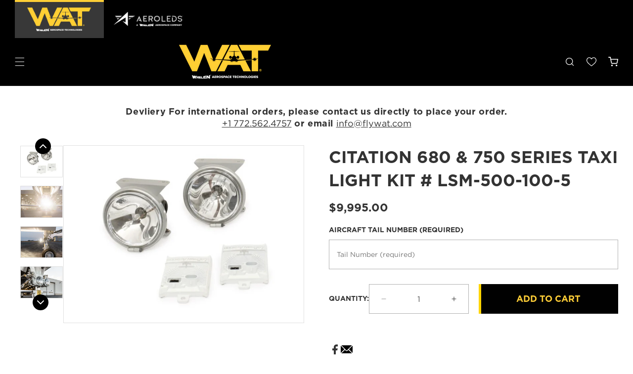

--- FILE ---
content_type: text/css
request_url: https://flywat.com/cdn/shop/t/47/assets/theme.css?v=41722830851468231631750169331
body_size: 7995
content:
.product__title h1{font-family:Gotham Bold;letter-spacing:0;font-size:34px;line-height:1.4em;text-transform:uppercase}.product__title{margin-bottom:1rem}.custom-product-img-div{display:flex;flex-direction:row-reverse;gap:10px;flex-wrap:wrap}.custom-main-product,.custom-thumbnail-product{width:100%}.product .product__title{margin-bottom:1rem}ul.main_product_slider{margin:0;padding:0;border:1px solid #e0e0e0}.custom-main-product .product-media-container .media{padding-top:75%}.thumbnail_product-slide .thumbnail-list__item:before{padding-bottom:75%}.thumbnail_product-slide button.slick-arrow svg{width:24px!important;height:24px!important}.thumbnail_product-slide button.slick-arrow{background:#000;border-radius:100%;width:32px;height:32px;z-index:1}.template-product .product--thumbnail .product__media-item:not(.is-active),.template-product .product--thumbnail_slider .product__media-item:not(.is-active){display:block!important}.product .product__info-container{max-width:100%}.product .thumbnail[aria-current]{box-shadow:none;border-color:#e0e0e0}.product .global-media-settings{border:none}.custom-pro-img{max-width:50px}.custom-pro-img img{max-width:100%;width:100%}.custom_liquid p{font-size:14px;font-style:normal;font-weight:400;letter-spacing:0;line-height:1.2em;color:#000000c9}.product-decription-tab{list-style:none;position:relative;padding-left:0;display:flex;width:100%}.product-decription-tab .product-tab{padding:0 10px;cursor:pointer;line-height:30px}.product-decription-tab .product-tab h2:hover,.product-decription-tab .product-tab h2.active{background:#f7f7f7}.product-decription-tab .product-tab.active .decription-content-holder{display:block}.decription-content-holder{padding:10px;display:none;color:#666}.share_btn-grid{display:flex;gap:10px;margin-top:30px!important}.share_btn-grid .icon-facebook{width:24px;height:25px}.share_btn-grid .icon-email{width:24px;height:24px}.custom_liquid{font-family:Gotham Book;font-size:14px;line-height:1.2em;margin-bottom:30px!important;color:#000}.smart-tabs-wrapper .smart-tabs-navigation-li{padding:20px!important;font-family:Gotham Bold;font-size:22.62px!important;line-height:1.4em!important;border:0!important;background:#fff!important;text-transform:uppercase;letter-spacing:0;color:#333!important}.smart-tabs-wrapper .smart-tabs-navigation-li-active{background-color:#f7f7f7!important;border-bottom:2px solid #ffd500!important}.smart-tabs-content-block{border:0!important}.smart-tabs-content-block{padding:30px 0 0}.smart-tabs-content-block ul{display:flex;align-items:center;list-style:none;background:#f7f7f7;padding:20px 15px;gap:15px;margin-bottom:30px;flex-wrap:wrap;flex-direction:column;justify-content:flex-start}.smart-tabs-content-block ul li{width:100%}.smart-tabs-content-block table{width:100%!important;box-shadow:none;border-spacing:0;height:auto}.smart-tabs-content-block table tr:first-of-type{background:#000;text-align:center;color:#ffd500;font-size:22.62px;margin-bottom:30px}.smart-tabs-content-block table tr:first-of-type p{background:#000;color:#ffd500!important;margin:0}.smart-tabs-content-block table tr:first-of-type p u{text-decoration:none}.smart-tabs-content-block table tr:first-of-type td{padding:10px 20px 10px 10px;border:0!important;border-right:1px solid #b1b1b1!important}.smart-tabs-content-block table tr td span{text-decoration:none!important;line-height:1.5em}.smart-tabs-content-block table tr,.product__description table tr{display:flex;width:100%!important;flex-direction:row;font-family:Gotham Bold;line-height:1.4em;letter-spacing:0;text-transform:uppercase;height:100%!important}.smart-tabs-content-block table td,.product__description table td{display:flex;width:100%!important;justify-content:center;border:0;align-items:center;text-align:center;flex-direction:column;gap:5px;height:auto!important;font-family:Gotham Bold}.shopify-app-block .smart-tabs-branding{display:none!important}#smart-tabs-content-4 p{margin:0}#smart-tabs-content-2 ul{flex-direction:column}#smart-tabs-content-2 li{width:100%}.smart-tabs-content-block a span,.smart-tabs-content-block a,.smart-tabs-content-block span a,#smart-tabs-content-2 a,.smart-tabs-content-block p strong a,.smart-tabs-content-block td a,.smart-tabs-content-block p a{color:#333!important}.smart-tabs-content-block table colgroup{display:block}.smart-tabs-content-block ul li span,.smart-tabs-untabbed-content span{font-size:16px!important}.smart-tabs-content-block p{background-color:transparent!important;color:#333!important}.smart-tabs-wrapper.Rte{padding:0 20px;margin-bottom:0!important;margin-top:0!important}.smart-tabs-content-block{padding:30px 0!important}.custom_liquid p a{color:#000}.smart-tabs-content-block{background-color:transparent!important}.smart-tabs-content-block blockquote,.smart-tabs-content-block blockquote p{margin:0!important}.smart-tabs-content-block table tr:first-of-type h3{color:#ffd500}.smart-tabs-content-block td br{display:none}.smart-tabs-content-block table td,.product__description table td{border-right:2px solid #b1b1b1!important}.smart-tabs-content-block table td:first-child,.product__description table td:first-child{border-left:2px solid #b1b1b1!important}.smart-tabs-content-block table td:last-child,.product__description table td:last-child{border-right:2px solid #b1b1b1!important}.smart-tabs-content-block table tr,.product__description table tr{border-top:2px solid #b1b1b1!important}.smart-tabs-content-block table tr:last-child,.product__description table tr:last-child{border-bottom:2px solid #b1b1b1!important}.smart-tabs-untabbed-content h2{margin:0}.product__description table{width:100%!important;box-shadow:none}.product__description table colgroup{display:flex}.related-products button.slick-arrow svg{width:30px!important;height:30px!important}.thumbnail[aria-current]:focus:not(:focus-visible){outline:0;box-shadow:none}.thumbnail.global-media-settings img{border:1px solid #e0e0e0}.product .badge_text span{font-size:20px}.spb-label-tooltip label,variant-selects .form__label{font-size:14px;font-family:Gotham Bold;line-height:1.4em;color:#333;margin-bottom:10px;display:block;text-transform:uppercase}#infiniteoptions-container input.spb-productdescfont{width:100%;padding:18px 15px;height:60px;border:1px solid #b1b1b1;font-size:14px;color:#333}div#infiniteoptions-container{margin-bottom:30px}.product-form__input label{border-radius:0!important;padding:15px!important;font-size:14px!important;line-height:1.4em!important;width:auto;text-align:left!important;letter-spacing:0!important}.product-form__input--pill input[type=radio]:checked+label{background-color:#fff!important;color:#333!important;border-color:#fed135}.product-form__input--pill input[type=radio]:checked+label:hover{border-color:#fed135!important}.qty_from .product-form__buttons{display:grid;grid-template-areas:"qty addtocart" "buynow whish";column-gap:20px;max-width:100%;grid-template-columns:1fr 1fr;row-gap:30px}.swym-button-bar{margin:0!important}.swym-wishlist-button-bar{grid-area:whish}.product-form__submit{margin:0!important;grid-area:addtocart}.shopify-payment-button{width:100%;grid-area:buynow}.product-form__quantity{display:flex;grid-area:qty;align-items:center;gap:20px;margin:0!important}.product-form__quantity .form__label{padding:0!important;margin:0!important;width:auto;font-family:Gotham Bold;color:#333;text-transform:uppercase}.qty_from .quantity{min-height:60px;width:100%;border:1px solid #b1b1b1}.qty_from .quantity:after,.qty_from .quantity:before{content:inherit}.qty_from button.shopify-payment-button__button--unbranded{min-height:60px;font-size:18px;text-transform:uppercase;font-family:Gotham Bold;letter-spacing:0;overflow:hidden}.swym-add-to-cart-btn,.swym-empty-wishlist-continue-btn{min-height:56px!important;font-size:16px!important;text-transform:uppercase!important;font-family:Gotham Bold!important;letter-spacing:0!important;overflow:hidden!important;position:relative!important}.qty_from button.shopify-payment-button__button--unbranded:hover,.product .swym-add-to-wishlist:hover,.swym-wishlist-grid .swym-add-to-cart-btn:hover,.swym-empty-wishlist-continue-btn:hover{color:#333!important;transition:all .35s!important;background:#ffd500!important}.product .swym-add-to-wishlist.swym-icontext:hover:after{color:#000!important}.swym-wishlist-grid .swym-add-to-cart-btn:before,.swym-empty-wishlist-continue-btn:before{content:""!important;position:absolute!important;top:0!important;right:0!important;bottom:0!important;left:-149px!important;z-index:1!important;border-radius:0!important;box-shadow:none!important;width:154px!important;background:#ffd500!important;transition:ease-in .35s!important}.qty_from button.shopify-payment-button__button--unbranded:before,.product .swym-add-to-wishlist:before{content:"";position:absolute;top:0;right:0;bottom:0;left:-149px;z-index:1;border-radius:0;box-shadow:none;width:154px;background:#ffd500;transition:ease-in .35s}.qty_from button.shopify-payment-button__button--unbranded:after,.product .swym-add-to-wishlist:after{content:inherit}.qty_from button.shopify-payment-button__button--unbranded:hover:before,.qty_from .swym-add-to-wishlist:hover:before{left:unset;right:-153px}.qty_from .quantity__button{width:calc(5.5rem / var(--font-body-scale))}.quantity__input{font-family:Gotham Book;color:#333}.animate--hover-vertical-lift .shopify-payment-button__button:hover{transform:inherit!important}.product-template .smart-tabs-untabbed-content{padding:40px 20px;background:#f7f7f7;margin-top:50px}.led_grid{grid-template-columns:auto;display:flex;width:100%;margin:0 auto;flex-wrap:wrap;gap:15px}.led-box{width:calc(33.33% - 10px);display:flex;flex-direction:column;justify-content:center;background:#fff;padding:50px 40px;border-radius:5px;text-align:center!important}.led-box h3{margin:0;text-align:center!important;font-size:22.62px;letter-spacing:0;text-transform:uppercase}.led-box h3 img{display:block;margin:0 auto;margin-bottom:30px!important}.led-box p{margin:15px 0 0;font-size:14px;text-align:center!important;line-height:1.2em}.hide_div{display:none}.product-template .smart-tabs-wrapper.Rte{padding:0}.smart-tabs-untabbed-content p a{color:#333}.price.price--large{font-family:Gotham Bold}.smart-tabs-untabbed-content iframe{width:100%;height:600px}.product-template .product__description.rte.quick-add-hidden,.template-alternate .product__description.rte.quick-add-hidden{display:block!important}.template-alternate .smart-tabs-wrapper.Rte{display:none!important}.product__description.rte.quick-add-hidden{margin-top:40px;background:#f7f7f7;padding:40px 30px}.product__description.rte.quick-add-hidden li,.product__description.rte.quick-add-hidden span,.product__description.rte.quick-add-hidden div{line-height:1.4em;font-size:16px!important}.product__description.rte.quick-add-hidden li[dir=ltr]{list-style-type:none}.custom_liq img{vertical-align:middle}.custom_liq a,.custom_liquid p a{color:#333!important}.product.product--no-media .product-form__quantity{flex-direction:row}.product.product--no-media .product-form>.form{max-width:100%}.product.product--no-media .product__info-container .product-form{margin:0}.product.product--no-media .share_btn-grid{justify-content:center}.card_badge_c{position:relative;width:150px;height:25px;background:transparent;padding:0;margin-bottom:0!important;vertical-align:middle!important}span.span_badge{position:absolute;background:transparent;color:#000;left:4%;top:10%;padding:0;text-transform:uppercase;font-family:Gotham Bold;letter-spacing:0;line-height:17px;border:0}.template-collection .card__media .media img{object-fit:contain;background:#fff}.collection-hero .collection-hero__text-wrapper{flex-basis:100%}.template-collection h1.collection-hero__title,.collection_list .title,.support_column .title,.template-reseller-stc-approvals .multicolumn-card__info h3,.manufacturer-type h2.title,.template-did-you-know-aircraft-lighting-regulations .rte h2,.template-beechcraft-king-air-beacon-options .rte h2,.template-beechcraft-king-air-wingtip-options .rte h2,.template-beechcraft-twin-engine-wingtip-options .rte h2,.template-did-you-know-helicopter-aircraft-lighting-regulations .rte h2,.template-single-engine-beechcraft-wingtip-options .rte h2,.template-beechcraft-single-engine-beacon-options .rte h2,.template-beechcraft-twin-engine-beacon-options .rte h2,.template-did-you-know-helicopter-aircraft-lighting-regulations .rich-text__text h3{font-size:34px;text-align:center;position:relative;text-transform:uppercase;letter-spacing:0;margin-top:0;margin-bottom:3rem;line-height:1.4em;padding-bottom:3px}h1.collection-hero__title:after,.collection_list .title:after,.support_column .title:after,.template-reseller-stc-approvals .multicolumn-card__info h3:after,.manufacturer-type h2.title:after,.template-did-you-know-aircraft-lighting-regulations .rte h2:after,.template-beechcraft-king-air-beacon-options .rte h2:after,.template-beechcraft-king-air-wingtip-options .rte h2:after,.template-beechcraft-twin-engine-wingtip-options .rte h2:after,.template-did-you-know-helicopter-aircraft-lighting-regulations .rte h2:after,.template-single-engine-beechcraft-wingtip-options .rte h2:after,.template-beechcraft-single-engine-beacon-options .rte h2:after,.template-beechcraft-twin-engine-beacon-options .rte h2:after,.template-did-you-know-helicopter-aircraft-lighting-regulations .rich-text__text h3:after{content:"";position:absolute;height:3px;width:100px;background:#ffd500;top:auto;bottom:0;left:50%;transform:translate(-50%)}.collection-hero__description.rte{text-align:center}.collection-hero__description.rte p{font-size:16px}.collection_main .facets-container,.template-search .facets-container{background:#f1f1f1;padding:20px 30px}.collection_main .facets__form,.template-search .facets__form{margin-bottom:0}.facets-container .facets__heading{font-size:18px;text-transform:uppercase;font-family:Gotham Bold;position:relative;margin-top:0;margin-right:40px;line-height:2em;color:#000;letter-spacing:0}.facets__heading:after{content:"";position:absolute;height:36px;width:2px;background:#ffd500;top:0;bottom:0;right:-20px}.collection_main .facets__summary,.template-search .facets__summary{padding-right:40px;margin-bottom:0;font-size:18px;font-family:Gotham Bold;text-transform:uppercase;letter-spacing:0;color:#000;line-height:2em}.collection_main .price_range .facets__summary:after,.template-search .price_range .facets__summary:after{content:inherit}.collection_main .facets__summary:after,.template-search .facets__summary:after{content:"";position:absolute;height:36px;width:2px;background:#ffd500;top:0;bottom:0;right:-20px}.collection_main summary .icon-caret,.template-search summary .icon-caret{height:10px;top:calc(42% - .2rem);right:5px}.collection_main .facet-filters__label label,.template-search .facet-filters__label label{font-size:18px;font-family:Gotham Bold;color:#000;text-transform:uppercase;line-height:2em}select#SortBy,#ProductCountDesktop{font-size:18px;font-family:Gotham Bold;text-transform:uppercase;letter-spacing:0;line-height:2em;color:#000}.collection_main .facet-filters__sort:focus-visible,.template-search .facet-filters__sort:focus-visible{outline:0;outline-offset:0;box-shadow:none}.select .icon-caret{height:10px;top:calc(42% - .2rem);right:5px}.collection .product-grid{margin-top:30px;margin-bottom:0;column-gap:30px;row-gap:30px}.collection .card__heading a{font-size:16px;line-height:1.5em}.collection span.border-bottom{position:relative;display:block;padding-top:10px}.collection .card__heading span.border-bottom:after{content:"";position:absolute;height:3px;width:100px;background:#ffd500;top:auto;bottom:0;left:0}.collection .price__regular .price-item--regular,.related-products .price__regular .price-item--regular{margin-right:0;font-family:Gotham Bold;font-size:16px;letter-spacing:0;line-height:1.5em}.collection .card__information{padding-bottom:0}.collection .underline-links-hover:hover a{text-decoration:none}.btn.btn_custom_laod{margin-top:40px;display:inline-flex;align-items:center;color:#000;text-decoration:underline;text-underline-offset:10px;text-align:center;justify-content:center;width:100%;font-size:18px;text-transform:uppercase;font-family:Gotham Bold}.btn.btn_custom_laod span{display:inline-block;line-height:inherit;font-family:Gotham Bold}.btn.btn_custom_laod span.plus_icon svg{width:22px!important;height:24px!important}.btn.btn_custom_laod span.plus_icon{height:24px;margin-left:5px;transition:all .35s}.btn.btn_custom_laod:hover .plus_icon{transform:rotate(90deg)}.grid_no{column-gap:0;row-gap:0}.col-xs-12.col-md-6{width:50%}.col-xs-12.col-md-12{width:100%}.template-collection .multicolumn__title{justify-content:center}.thumanil_video-custom iframe.js-youtube{width:100px;height:100px;overflow:hidden;object-fit:cover}.collection-hero__description{margin:0 auto;max-width:100%!important}.collection-hero__description table{width:100%!important;box-shadow:none;border-spacing:0;height:auto}.collection-hero__description table tr{display:flex;width:100%!important;flex-direction:row;font-family:Gotham Bold;line-height:1.4em;letter-spacing:0;text-transform:uppercase;height:100%!important}.collection-hero__description table colgroup{display:flex;width:100%;height:auto!important}.collection-hero__description table tr:first-of-type{background:#000;text-align:center;color:#ffd500;font-size:22.62px;margin-bottom:30px!important}.collection-hero__description table tr:first-of-type td{padding:10px 20px 10px 10px!important;border:0!important;border-right:1px solid #b1b1b1!important}.collection-hero__description table tr:first-of-type td{background:#000;text-align:center;color:#ffd500;font-size:22.62px;font-family:Gotham Bold}.collection-hero__description table{width:100%!important;margin-bottom:40px}.collection-hero__description td{width:100%!important;border:0!important;height:auto!important;font-family:Gotham Bold}.collection-hero__description table td{border-right:2px solid #b1b1b1!important}.collection-hero__description table td:first-child{border-left:2px solid #b1b1b1!important}.collection-hero__description table td:last-child{border-right:2px solid #b1b1b1!important}.table-scroll table tr:first-child{border-top:0px!important}.collection-hero__description table tr{border-top:2px solid #b1b1b1!important}.collection-hero__description table tr:last-child{border-bottom:2px solid #b1b1b1!important}.collection-hero__description .table-scroll{padding:0 20px!important;overflow:auto}.collection-hero__description table td{display:flex;width:100%!important;justify-content:center;border:0;align-items:center;text-align:center;flex-direction:column;gap:5px;height:auto!important;font-family:Gotham Bold}.collection-hero__description .table-scroll table td a span,.collection-hero__description .table-scroll table td span a{color:#333!important}.main_slider-img{display:flex;flex-wrap:wrap}.thumnail_slider-img{display:flex;flex-wrap:wrap;width:90%;margin:0 auto}.slider_img-text h2 a,.rich-text__text h2 a{font-family:Gotham Bold;color:#000;font-size:24px}.slider_img-text h2{margin-top:30px}.multiple__title h2{font-family:Gotham Bold;line-height:1.4em;letter-spacing:0;font-size:36px;position:relative;display:inline-block;padding-bottom:10px;margin:0}.multiple__title h2:after{content:"";position:absolute;height:3px;width:100px;background:#ffd500;top:auto;bottom:0;left:38%}.multiple__title{margin-bottom:40px}.thumnail_slider-img{margin-top:20px}.img_slider img{margin:0 auto;max-width:100%}.img_slider,.video_slider{max-width:900px;margin:0 auto}.video_slider iframe.js-youtube{width:100%;height:600px;border:0}.thumanil_img-custom img,.thumanil_video-custom iframe,.thumanil_video-custom video{width:100px;height:100px;overflow:hidden;object-fit:cover}.thumanil_img-custom .thumanil_img-custom{margin:10px}.thumnail_slider-img .slick-arrow{border-radius:50%;width:44px;height:44px;background:#000!important;z-index:1}.hide-on-mobile{display:block}.hide-on-desktop{display:none}.template-collection .collection-hero__inner{flex-direction:column}.template-collection .collection-hero.collection-hero--with-image{padding:0}.template-collection .collection-hero__image-container{flex:100%;margin-left:0;min-height:60rem;border:0}.template-collection .rte img{border:0;margin:0 auto!important;vertical-align:middle}.template-collection .collection-hero__description .center{text-align:center!important}.template-collection .collection-hero__description iframe{width:100%;height:600px}.template-collection .rte li{font-family:Gotham Book;letter-spacing:0;font-size:16px}.collection-hero__description a,.collection-hero__description strong span{font-size:16px!important}.collection-hero__description table.custom_aircraft tr:first-of-type{background:#f7f7f7;color:#333;margin-bottom:30px!important;border:0!important}.collection-hero__description table.custom_aircraft tr:first-of-type td{background:#fff;color:#333;padding:50px 40px!important;border:0!important;font-size:16px!important}.collection-hero__description table.custom_aircraft td{width:50%!important;padding:50px 40px!important;margin:0 15px;background:#fff;border:0!important;border-radius:5px!important;font-size:16px!important}.collection-hero__description table.custom_aircraft img{display:block;margin-bottom:20px!important;width:50px;height:50px}.collection-hero__description table.custom_aircraft{background:#f7f7f7;padding:80px 15px 50px}.collection-hero__description table.custom_aircraft tr{border:0!important;margin-bottom:30px!important}.collection .button.btn-custom,.related-products .button.btn-custom{background-color:#000;font-size:16px;height:55px;color:#fff;margin-top:15px}.collection .button.btn-custom svg.plus_svg,.related-products .button.btn-custom svg.plus_svg{stroke:#fff}.collection .button.btn-custom:hover,.related-products .button.btn-custom:hover{color:#000}.collection .button.btn-custom:hover svg.plus_svg,.related-products .button.btn-custom:hover svg.plus_svg{stroke:#000}.collection .card__badge{position:relative}.collection .card__badge img{position:relative;width:140px;height:25px}.collection .badge{position:absolute;background:transparent;color:#000;left:4%;top:10%;padding:0;text-transform:uppercase;font-family:Gotham Bold;letter-spacing:0;line-height:18px;border:0}.collection-hero__description h3 a span{color:#333!important}.cart-notification__links .button.btn-custom{font-size:16px;height:55px;width:100%}.cart-notification__links #cart-notification-form .button.btn-custom{background:;color:}.search-template h3.card__heading.search_page{display:block}h3.card__heading.search_page,.search-template .search_page_note{display:none}h3.card__heading.search_page{letter-spacing:0;font-size:16px;font-family:Gotham Book;line-height:1.4em}.collection_list .collection-list{margin-top:40px;margin-bottom:0;column-gap:30px;row-gap:30px}.collection_list .card__information h3 a{text-align:center}.collection_list .card__media .media img{object-fit:contain}.collection_list .card__inner.color-scheme-2.gradient{background:transparent}.cart_item .title-wrapper-with-link h1.title,.cart__warnings .cart__empty-text{font-size:36px;text-transform:uppercase;letter-spacing:0;position:relative;padding-bottom:3px;margin-bottom:3rem;text-align:center;width:100%}.cart_item .title-wrapper-with-link h1.title:after,.cart__warnings .cart__empty-text:after{content:"";position:absolute;height:3px;width:100px;background:#ffd500;top:auto;bottom:0;left:50%;transform:translate(-50%)}.cart-items th{font-family:Gotham Bold;letter-spacing:0}.cart_item .title-wrapper-with-link{flex-direction:column}.cart__warnings a:before,.cart__warnings a:after,.cart-drawer__empty-content a:after,.cart-drawer__empty-content a:before,.btn_error:after,.btn_error:before{content:inherit}.cart_item .title-wrapper-with-link a,.cart__warnings a,.cart-drawer__empty-content a,.btn_error{display:flex;gap:5px;text-transform:uppercase;font-family:Gotham Bold;text-decoration:underline;text-underline-offset:10px;align-items:center;width:100%;justify-content:center;background:transparent;color:#000;border:0}.cart_item span.plus_icon,.cart__warnings a span.plus_icon,.cart-drawer__empty-content a span.plus_icon,.btn_error span.plus_icon{width:22px;height:22px}a.cart-item__name,.cart__warnings a,.cart-drawer__empty-content a,.btn_error{text-transform:uppercase;letter-spacing:0}button#checkout,button#CartDrawer-Checkout{background:#000}button#CartDrawer-Checkout:hover span,button#checkout:hover span{color:#000}button#CartDrawer-Checkout:hover span.plus_icon svg,button#checkout:hover span.plus_icon svg{stroke:#000}button#CartDrawer-Checkout{font-size:16px;height:55px}button#checkout span.plus_icon svg,button#CartDrawer-Checkout span.plus_icon svg{stroke:#fff}.tax-note{font-family:Gotham Book;letter-spacing:0}.cart_item .price--end{letter-spacing:0}a.cart-item__name{font-size:14px;font-family:Gotham Book}.cart-item__price-wrapper span,.totals__total-value span{font-family:Gotham Bold;letter-spacing:0;font-size:14px}.product-option{font-family:Gotham Book}.cart-drawer__form .quantity{width:calc(12rem / var(--font-body-scale) + var(--inputs-border-width)* 2);min-height:calc((var(--inputs-border-width)* 2) + 4rem)}.cart-drawer__form .quantity__button{width:calc(3.5rem / var(--font-body-scale))}h2.totals__total{letter-spacing:0}@media screen and (min-width: 900px){.custom-product-page .thumbnail-list__item.slider__slide{width:100%}.thumbnail-list.slider--tablet-up .thumbnail-list__item.slider__slide{width:100%!important}.product.product--medium:not(.product--no-media) .product__media-wrapper{max-width:50%;width:calc(50% - var(--grid-desktop-horizontal-spacing) / 2);padding-right:25px}.product.product--medium:not(.product--no-media) .product__info-wrapper{max-width:50%;width:calc(50% - var(--grid-desktop-horizontal-spacing) / 2);padding-left:25px}.smart-tabs-content-block p iframe,.smart-tabs-content-block iframe{width:100%;height:700px}.collection .product-grid.grid--4-col-desktop .grid__item,.collection_list .grid--4-col-desktop .grid__item{width:calc(25% - 22.5px);max-width:calc(25% - 22.5px)}}@media screen and (min-width: 750px){.price.price--large{font-weight:700;font-size:22.62px;letter-spacing:normal;color:#333}.custom-main-product{width:100%}.slide_product .custom-main-product{width:calc(85% - 10px)}.custom-thumbnail-product{width:15%}.thumbnail-slider .thumbnail-list{flex-direction:column;display:flex;width:100%!important}.product .thumbnail-list .thumbnail-list__item.slider__slide{width:100%;margin-bottom:15px}.product--thumbnail_slider .thumbnail-slider{display:flex;align-items:center;flex-direction:column}.thumbnail_product-slide button.slick-arrow svg{width:24px!important;height:24px!important;transform:rotate(90deg)}.thumbnail_product-slide button.slick-arrow.slick-prev{top:-14px;left:53%;transform:translate(-50%)}.thumbnail_product-slide button.slick-arrow.slick-next{bottom:-8px;top:auto;right:auto;transform:translate(-50%);left:48%}}@media screen and (max-width: 1200px){.qty_from .product-form__buttons{column-gap:10px;row-gap:15px}.qty_from .quantity__button{width:calc(3.5rem / var(--font-body-scale))}.product-form__quantity{gap:10px}.product.product--medium:not(.product--no-media) .product__media-wrapper{padding-right:15px}.product.product--medium:not(.product--no-media) .product__info-wrapper{padding-left:15px}.led_grid{width:100%}.led-box{width:calc(50% - 7.5px)}.collection .button.btn-custom,.related-products .button.btn-custom{font-size:12px;height:45px;padding:15px}.collection .button.btn-custom svg.plus_svg,.related-products .button.btn-custom svg.plus_svg{width:18px!important;height:18px!important}}@media screen and (max-width: 990px){.qty_from .product-form__buttons{grid-template-areas:"qty qty qty" "addtocart addtocart addtocart" "buynow buynow buynow"}.facets-container .facets__heading,.collection_main .facets__summary,.template-search .facets__summary{font-size:14px;margin-right:20px}.collection_main .facets__summary,.template-search .facets__summary{padding-right:20px}.collection_main .facet-filters__label label,#ProductCountDesktop,.template-search .facet-filters__label label{font-size:14px}select#SortBy{font-size:10px}.select .icon-caret{height:6px}.collection_main .facets__summary:after,.template-search .facets__summary:after{height:20px}.collection_main .facets-container,.template-search .facets-container{padding:15px}.facets-container .facets__form{gap:0 1.5rem}.facets__heading:after,.collection_main .facets__summary:after,.template-search .facets__summary:after{height:24px;top:3px;right:-8px}.facets-container .facets__disclosure{margin-right:1.5rem}.facets-container .facet-filters{padding-left:0}.collection_main summary .icon-caret,.template-search summary .icon-caret{height:6px;top:calc(45% - .2rem)}.collection_main .facets-container .facets__disclosure,.template-search .facets-container .facets__disclosure{margin-right:0}.collection-hero .collection-hero__text-wrapper{flex-basis:100%;width:100%}.collection .product-grid.grid--2-col-tablet-down .grid__item,.collection_list .grid--2-col-tablet-down .grid__item{width:calc(50% - 15px)}}@media screen and (max-width: 750px){.product.product--medium:not(.product--no-media) .product__media-wrapper{padding-right:0}.product.product--medium:not(.product--no-media) .product__info-wrapper{padding-left:0}.custom-thumbnail-product{display:block!important}.thumbnail-list__item.slider__slide{margin-left:5px;margin-right:5px}.smart-tabs-content-block table tr:first-of-type{font-size:12px}.thumbnail_product-slide button.slick-arrow.slick-prev{left:-3px}.thumbnail_product-slide button.slick-arrow.slick-next{right:-3px}.product__title h1{font-size:24px;margin-top:30px}.smart-tabs-wrapper.Rte{padding:0}.smart-tabs-navigation-li{padding:10px!important;font-size:14px!important}.smart-tabs-content-block{padding:10px 0!important}.smart-tabs-content-block table,.product__description table{width:700px!important;overflow:auto}h2.related-products__heading.inline-richtext{font-size:24px}.related-products .card__heading{font-size:16px}.related-products button.slick-arrow{width:32px;height:32px}.related-products button.slick-arrow svg{width:25px!important;height:25px!important}.related-products .card-wrapper{padding:15px}.related-products button.slick-next{right:0}.related-products button.slick-prev{left:0}.table_col{overflow:auto}li.thumbnail-list__item{width:100px;height:100px}.smart-tabs-content-block table td{font-size:12px}.smart-tabs-content-block p iframe,.smart-tabs-content-block iframe{width:100%}.main_product_slider,.thumbnail_product-slide{display:none!important}.main_product_slider.slick-initialized,.thumbnail_product-slide.slick-initialized{display:block!important}.smart-tabs-wrapper .smart-tabs-navigation-li{padding:10px!important;font-size:14px!important}.qty_from .quantity{min-height:55px}.product-template .smart-tabs-untabbed-content{padding:40px 0}.led-box{padding:30px}.led-box h3{font-size:16px}div#infiniteoptions-container{margin-bottom:20px}.price.price--large{font-weight:700}.template-collection h1.collection-hero__title,.collection_list .title,.support_column .title,.template-reseller-stc-approvals .multicolumn-card__info h3,.manufacturer-type h2.title,.template-did-you-know-aircraft-lighting-regulations .rte h2,.template-beechcraft-king-air-beacon-options .rte h2,.template-beechcraft-king-air-wingtip-options .rte h2,.template-beechcraft-twin-engine-wingtip-options .rte h2,.template-did-you-know-helicopter-aircraft-lighting-regulations .rte h2,.template-single-engine-beechcraft-wingtip-options .rte h2,.template-beechcraft-single-engine-beacon-options .rte h2,.template-beechcraft-twin-engine-beacon-options .rte h2,.template-did-you-know-helicopter-aircraft-lighting-regulations .rich-text__text h3{font-size:24px;margin-bottom:1.5rem}span.mobile-facets__open-label,#ProductCount,.mobile-facets__sort .select__select{font-family:Gotham Bold;letter-spacing:0;text-transform:uppercase;color:#000}.icon-filter path{fill:#000}.mobile-facets__footer button span{color:#000}.mobile-facets__summary span,.mobile-facets__sort label,.mobile-facets__close-button span{font-family:Gotham Bold;letter-spacing:0;text-transform:uppercase;font-size:14px;color:#000}h2.mobile-facets__heading{text-transform:uppercase}span.facet-checkbox__text-label,.facets__price .field__label,.mobile-facets__clear{font-family:Gotham Book;letter-spacing:0}.collection .product-grid{column-gap:15px;row-gap:15px}.collection .product-grid.grid--2-col-tablet-down .grid__item{width:calc(50% - 7.5px);max-width:calc(50% - 7.5px)}.collection .card__heading a{font-size:14px}.collection .card__heading span.border-bottom:after{width:50px}.btn.btn_custom_laod{font-size:15px;height:55px;padding:15px 20px}.btn.btn_custom_laod span.plus_icon svg{width:20px!important;height:20px!important}.thumanil_img-custom img{width:75px;height:75px}.thumnail_slider-img .slick-arrow{width:30px;height:30px}.thumnail_slider-img .slick-arrow svg{width:30px!important;height:30px!important}.multiple__title h2{font-size:24px}.col-xs-12.col-md-6{width:100%}.hotspot-bc2a5258-5dea-4ce4-939f-ce7571752795{left:2.028804%!important}.hide-on-mobile{display:none}.hide-on-desktop{display:block}.slider_img-text h2 a,.rich-text__text h2 a{font-size:18px}.template-beechcraft-baron .support_column .multicolumn-card__info{padding:.5rem}button#checkout{margin:0 auto}.cart_item .title-wrapper-with-link h1.title,.cart__warnings .cart__empty-text{font-size:24px;margin-bottom:2rem}.cart_item .title-wrapper-with-link a{font-size:14px}.cart_item span.plus_icon svg{width:17px!important;height:17px!important}.cart_item span.plus_icon{width:20px;height:20px}a.cart-item__name,.cart_item .price--end{font-size:14px}.product-option *{font-size:12px}.cart_item .quantity{width:calc(10rem / var(--font-body-scale) + var(--inputs-border-width) * 2);min-height:calc((var(--inputs-border-width) * 2) + 3.5rem)}.cart_item .quantity__button{width:calc(3.5rem / var(--font-body-scale));font-size:12px}.cart_item .cart-item{gap:1rem}.quantity__input{font-size:12px}.template-search__header h1{font-size:24px}.template-collection .collection-hero__image-container{min-height:20rem}.collection-hero__description .table-scroll table{width:700px!important}.collection-hero__description .table-scroll table td,.collection-hero__description .table-scroll table td span,.collection-hero__description .table-scroll table tr:first-of-type td{font-size:12px}.collection-hero__description .table-scroll{padding:0!important}.template-collection .collection-hero__description iframe{height:300px}.collection-hero__description table.custom_aircraft{padding:40px 7px}.collection-hero__description table.custom_aircraft tr:first-of-type td,.collection-hero__description table.custom_aircraft td{padding:30px 20px!important;width:100%!important;margin:7.5px}.collection-hero__description table.custom_aircraft tr:first-of-type,.collection-hero__description table.custom_aircraft tr{margin-bottom:0!important;flex-wrap:wrap}.collection .card__badge img{width:100px;height:20px}.collection .badge{line-height:15px;font-size:10px}.smart-tabs-untabbed-content iframe{height:300px}h3.card__heading.search_page{font-size:14px}.customer .field input{height:50px}}@media screen and (max-width: 575px){.led-box{width:100%}}@media only screen and (max-width: 479px){.widget-61a77d6d-0bfe-42b5-adb0-27c6fb6e14d6 .hotspot-container a{transform:scale(1) translate(0)!important}.collection .button.btn-custom{font-size:10px;padding:10px}.related-products .button.btn-custom{font-size:14px;padding:10px}.collection .button.btn-custom svg.plus_svg,.related-products .button.btn-custom svg.plus_svg{width:15px!important;height:15px!important}}.custom-landing .multicolumn__title h3{margin-top:0;margin-bottom:1px}.custom-landing .main_title-led .rte h2{font-size:34px;text-align:center;position:relative;text-transform:uppercase;letter-spacing:0;margin-top:0;margin-bottom:3rem;line-height:1.4em;padding-bottom:3px}.custom-landing .main_title-led .rte h2:after{content:"";position:absolute;height:3px;width:100px;background:#ffd500;top:auto;bottom:0;left:50%;transform:translate(-50%)}img.hover_img{display:none}.custom_grid-led{width:80%;margin:0 auto;justify-content:center;padding-top:30px;border-bottom:2px solid #88888875}.item_led{width:calc(33.33% - 8px);border-right:2px solid #88888875;margin-bottom:30px;padding:0 15px}.item-img-led img{position:absolute;top:0;left:0;width:100%;height:100%;object-fit:contain}.item_led:last-child{border-right:none}.item-ledContent{display:flex;align-items:center;justify-content:center;gap:30px;margin-top:25px}.item_text p{margin:0}.item_text strong{font-family:Gotham Bold}.label_led{width:25px;height:25px;line-height:25px}.item-ledContent .label_led label{width:100%;height:100%;border:1px solid #000;display:block;position:relative}.item-ledContent input{display:none}.label_led>input[type=radio]:checked+label:after{-webkit-transform:rotate(45deg);-ms-transform:rotate(45deg);transform:rotate(45deg);content:"";height:14px;opacity:1;z-index:9;width:8px;border:1px solid #000;border-width:0 2px 2px 0;position:absolute;top:2px;left:8px}.custom-landing .custom_title-text .rte h2{font-size:34px;text-align:center;text-transform:uppercase;letter-spacing:0;margin:0;line-height:1.4em}.custom-landing .custom_title-text .rte{position:relative;padding-bottom:10px}.custom-landing .custom_title-text .rte:after{content:"";position:absolute;height:3px;width:100px;background:#ffd500;top:auto;bottom:0;left:50%;transform:translate(-50%)}.custom-landing .custom_title-text .rte p{margin:0;font-size:18px}.custom_title-text{padding-top:80px}.grid_custom{display:flex;flex-wrap:wrap}.led_item{max-width:max-content;padding:0 60px;border-right:2px solid #88888875;margin-top:60px}.led_inline h3{font-size:28px;margin:0}.led_inline p{margin:0}.led_grid-img{display:flex;justify-content:space-between;align-items:center}.led_series{width:150px;position:relative}.led_series span{position:absolute;top:2px;right:28px;font-family:Gotham Black;font-size:18px;font-style:italic}.led_par{width:50px}.led_heading{height:40px;margin:20px 0}.led_heading h4{background:#000;padding:9px;color:#ffd500;text-align:center;margin:0;font-size:17px;clip-path:polygon(var(--p) 100%,calc(100% - var(--p)) 100%,100% 0,0 0);width:100%;--p: 25px;height:40px}.led_main-img{width:300px;margin:0 auto}.led_content{text-align:center;padding:50px 0;height:315px}.led_content h5{font-size:16px;margin:0}.led_content p{margin:0}.led_content hr{margin:2rem 0}.custom-landing .button.btn-custom{background-color:#ffd500;color:#000}.led_item,.multicolumn__title.custom_title-text{display:none}.multicolumn__title.custom_title-text:first-child{display:block}.for_small_screen{display:none}.template-landing-taxi-lights .custom_grid-led,.template-tail-lights .custom_grid-led{align-items:baseline}.template-landing-taxi-lights .led_main-img img{max-height:240px;height:100%;object-fit:cover}.template-landing-taxi-lights .custom_grid-led .item_led:first-child img.main_img,.template-landing-taxi-lights .custom_grid-led .item_led:first-child img.hover_img{max-height:193px;height:-webkit-fill-available;margin-top:4rem}.template-landing-taxi-lights .led_main-img{margin:0 auto;text-align:center}.item-img-led{position:relative}.template-tail-lights .led_content{height:420px;margin-bottom:50px;justify-content:flex-start}.template-landing-taxi-lights .led_content{height:360px;margin-bottom:50px;justify-content:flex-start}.template-landing-taxi-lights .heading_titlecontent{height:70px;padding-bottom:15px}.template-tail-lights .grid_custom{display:flex;flex-wrap:wrap;justify-content:center;max-width:80%;margin:0 auto}.template-tail-lights .led_item{max-width:33.33%;width:33.33%;padding:0 35px;border-right:2px solid #88888875;margin-top:60px;position:relative}.approvedcontent{border-bottom:2px solid #33333333;padding-bottom:15px;margin-bottom:15px;padding-top:15px}.template-landing-taxi-lights .led-1[data-title=landing-lights-par-36] .heading_titlecontent,.template-landing-taxi-lights .led-3[data-title=taxi-lights-par-36] .heading_titlecontent,.template-landing-taxi-lights .led-5[data-title=landing-lights-par-46] .heading_titlecontent{border-bottom:2px solid #33333333}.template-Beacons .heading_titlecontent{height:25px;margin:15px 0}h5.space_grid{padding-top:5px;padding-bottom:10px}.template-tail-lights .led_main-img{width:300px;margin:0 auto;text-align:center}.template-tail-lights .led_content h6{color:#000}.template-tail-lights .led_content .custom_clr_for_tem{color:#ffd500}.template-tail-lights .custom_grid-led .item_led:first-child .item-img-led{padding-bottom:50.20438%!important}.template-tail-lights .custom_grid-led .item_led:nth-child(2) .item-img-led{padding-bottom:65.45977%!important}.template-full-width-support .banner_land{background:#fff}.template-full-width-support .banner_land .banner:not(.banner--mobile-bottom):not(.email-signup-banner) .banner__box{background:#fff}.template-wingtip-lights .led_item{width:25%;max-width:25%;padding:0 35px}.template-wingtip-lights .led_series span{top:0;right:18px}.template-wingtip-lights .led_series{padding-bottom:10px}.template-wingtip-lights .led_grid-img{border-bottom:2px solid #ffd500;margin-bottom:45px}.template-tail-lights .led_grid-img,.template-Beacons .led_grid-img{border-bottom:2px solid #ffd500}.template-tail-lights .led_series,.template-Beacons .led_series{padding-bottom:10px}.template-wingtip-lights .led_content{text-align:center;padding:50px 0;height:450px}.template-wingtip-lights .led_heading{height:unset;margin:0}.template-wingtip-lights .led_main-img{width:230px;margin:0 auto;max-height:200px;height:100%;text-align:center}.template-wingtip-lights .led_content .heading_titlecontent{height:110px;display:flex;align-items:center;justify-content:center;border-bottom:2px solid #33333333;padding-bottom:15px}.template-wingtip-lights .banner_landing .media,.template-Beacons .banner_landing .media,.template-tail-lights .banner_landing .media{background-color:#fff}.template-wingtip-lights .item-ledContent{justify-content:right}.template-wingtip-lights .item_text p{display:none}.template-Beacons .led_main-img{width:300px;text-align:center;margin:0 auto}.template-Beacons .item-ledContent{gap:20px;flex-direction:column-reverse}.template-Beacons .item-ledContent h3{margin-bottom:0}.template-tail-lights .item-ledContent{flex-direction:column;gap:0}.template-Beacons .grid_custom{max-width:80%;margin:0 auto}.template-Beacons .led_item[data-title="2-1-2-diameter-base"] .led_content{height:520px;justify-content:flex-start;padding-top:0}.template-Beacons .led_item[data-title="3-3-4-diameter-base"] .led_content{height:660px;justify-content:flex-start;padding-top:0}.template-Beacons .heading_subcontent{height:100px;border-bottom:2px solid #33333333;padding-bottom:16px}.template-tail-lights .heading_titlecontent{border-bottom:2px solid #33333333;padding-bottom:15px;height:55px}.beacons_slider .item_led{width:calc(50% - 4px)}.beacons_slider .main_slider-flex{display:flex;flex-direction:column;gap:20px}.beacons_slider .thumnil_slider .item-img-led img{margin:0 auto}.beacons_slider .thumnil_slider .slick-list.draggable{max-width:390px;margin:0 auto}.beacons_slider .thumnil_slider .item-img-led{padding-bottom:0!important;height:90px}.beacons_slider .slick-arrow svg{stroke:#000;width:35px!important;height:35px!important}.beacons_slider .slick-next{right:50px;z-index:1}.beacons_slider .slick-prev{left:50px;z-index:1}@media screen and (min-width: 750px){.image-with-text--overlap .image-with-text__content{width:calc(100% + 3rem)!important;min-width:calc(100% + 3rem)!important}.template-Beacons .custom_grid-led{align-items:baseline}.template-Beacons .led_item{width:33.33%;max-width:33.33%;padding:0 35px}.led_item .led_content h4{border-bottom:2px solid #00000030}}@media only screen and (max-width: 1200px){.template-tail-lights .led_button{left:25%}.template-Beacons .led_content{height:656px}.template-Beacons .custom_grid-led{width:100%}.template-Beacons .led_main-img{width:auto;text-align:center}.template-wingtip-lights .led_item{padding:0 15px}.template-landing-taxi-lights .label_led{width:32px}.template-landing-taxi-lights .custom_grid-led{width:100%}.template-landing-taxi-lights .item-ledContent{gap:15px}.template-tail-lights .custom_grid-led{width:100%}.template-tail-lights .grid_custom,.template-Beacons .grid_custom{max-width:100%;justify-content:start}.template-landing-taxi-lights .led_item{width:50%}.template-wingtip-lights .led_main-img,.template-tail-lights .led_main-img{width:175px;max-height:130px}.led_button .button.btn-custom{font-size:15px;height:50px;padding:15px}.led_button span.plus_icon svg{width:19px!important;height:20px!important}.template-tail-lights .led_item{padding:0 15px}.template-Beacons .led_item[data-title="3-3-4-diameter-base"] .led_content{height:800px}.template-landing-taxi-lights .custom_grid-led .item_led:first-child img.main_img,.template-landing-taxi-lights .custom_grid-led .item_led:first-child img.hover_img{max-height:180px;height:180px}}@media screen and (max-width: 991px){.template-tail-lights .custom_grid-led .item_led:first-child .item-img-led{padding-bottom:35.20438%!important}.template-Beacons .led_item{width:50%;max-width:50%}.custom_grid-led{width:100%}.template-Beacons .led_item[data-title="3-3-4-diameter-base"] .led_content{height:660px}.template-landing-taxi-lights .custom_grid-led .item_led:first-child img.main_img,.template-landing-taxi-lights .custom_grid-led .item_led:first-child img.hover_img{max-height:120px;height:120px;margin-top:2rem}}@media only screen and (max-width: 1024px){.template-wingtip-lights .led_item,.template-tail-lights .led_item{width:50%;max-width:50%}.template-wingtip-lights .for_big_screen .led_item[data-title=landing-lights-par-36]:nth-child(3),.template-tail-lights .for_big_screen .led_item[data-title=horizontal-mount]:nth-child(3),.template-tail-lights .for_big_screen .led_item[data-title=vertical-mount]:nth-child(6){border-left:2px solid #88888875}.template-wingtip-lights .for_big_screen .led_item[data-title=taxi-lights-par-36]:nth-child(7){border-left:2px solid #88888875}.template-Beacons .beacons_slider .led_item[data-title="3-3-4-diameter-base"]:nth-child(3),.template-Beacons .beacons_slider .led_item[data-title="2-1-2-diameter-base"]:nth-child(4),.template-Beacons .beacons_slider .led_item[data-title="2-1-2-diameter-base"]:nth-child(6){border-left:2px solid #88888875}.custom_support h3.inline-richtext{font-size:20px}}@media only screen and (max-width: 750px){.template-wingtip-lights .item-img-led{padding-bottom:40%!important}.template-tail-lights .grid_custom{justify-content:center}.template-wingtip-lights .led_content{padding:40px 0;height:auto}.template-tail-lights .led_item{width:100%;max-width:100%}.template-wingtip-lights .for_big_screen{display:none!important}.template-Beacons .led_item{width:100%;max-width:100%}.multicolumn__title.for_big_screen.custom_title-text{display:none!important}.template-wingtip-lights .custom_grid-led{width:100%}.template-wingtip-lights .banner_land .media,.template-Beacons .banner_land .media,.template-tail-lights .banner_land .media{background-color:#fff}.template-wingtip-lights .led_item{width:100%;max-width:100%;padding-bottom:40px}.template-landing-taxi-lights .label_led{width:25px}.template-tail-lights .led_item{width:100%}.template-tail-lights .led_content{text-align:center;padding:50px 0;height:320px}.template-tail-lights .led_button{position:unset;bottom:unset}.template-tail-lights .led_item{padding:0 15px 40px;border-left:0;border-right:0}.template-landing-taxi-lights .custom_grid-led .item_led:first-child img.main_img,.template-landing-taxi-lights .custom_grid-led .item_led:first-child img.hover_img{margin-top:2rem}.led_inline h3{font-size:22px}.led_series span{font-size:15px}.led_series{width:130px}.led_par{width:35px}.led_heading{height:30px;margin:15px 0}.led_heading h4{padding:6px;font-size:13px;height:30px}.led_content hr{margin:1.5rem 0}.led_content{padding:40px 0;height:270px}.custom_title-text{padding-top:40px}.custom-landing .custom_title-text .rte h2{font-size:24px}.custom-landing .custom_title-text .rte p{font-size:16px}.led_item{padding:0 15px;margin-top:50px;width:50%;max-width:50%}.template-landing-taxi-lights .for_small_screen .led_main-img{width:250px;height:240px}.custom-landing .main_title-led .rte h2{font-size:24px}.item-ledContent{gap:15px;margin-top:20px}.label_led>input[type=radio]:checked+label:after{height:10px;width:6px;top:3px;left:7px}.label_led{width:22px;height:22px;line-height:22px}.custom_grid-led{padding-top:10px}.led_grid-img{margin-top:10px}.template-wingtip-lights .item-ledContent{justify-content:center}}.for_big_screen .led_item:first-child,.template-landing-taxi-lights .for_big_screen .led_item[data-title=taxi-lights-par-36]:nth-child(3),.template-landing-taxi-lights .for_big_screen .led_item[data-title=landing-lights-par-46]:nth-child(5),.template-wingtip-lights .for_big_screen .led_item[data-title=taxi-lights-par-36]:nth-child(5),.template-wingtip-lights .for_big_screen .led_item[data-title=landing-lights-par-46]:nth-child(8),.template-tail-lights .for_big_screen .led_item[data-title=vertical-mount]:nth-child(4){border-left:2px solid #88888875}.led_grid-flex{display:flex;flex-direction:column;justify-content:space-between}.led_main-img{height:240px}.led_content{height:340px;display:flex;flex-direction:column;justify-content:flex-end}.template-tail-lights .led_item[data-title=vertical-mount] .led_content{height:315px}.template-tail-lights .led_content a{text-decoration:none;font-family:Gotham Bold;font-size:13px}.template-Beacons .led_content a{text-decoration:none;font-family:Gotham Bold;font-size:15px}.template-tail-lights .led_content a:hover,.template-Beacons .led_content a:hover{color:#ffd500!important}.template-tail-lights h6{font-size:13px}.template-wingtip-lights .led_item.led-5[data-title=taxi-lights-par-36] .heading_titlecontent strong{color:red}.beacons_slider img.main_img{display:block!important}.beacons_slider img.hover_img,.beacons_slider .active-slide .slick-current img.main_img{display:none!important}.beacons_slider .active-slide .slick-current img.hover_img{display:block!important}.template-landing-taxi-lights .column_image:nth-child(1) .column-main-image{margin:0 auto;display:flex;align-items:center;height:100%;flex-wrap:wrap}#col-main .header_html,.mobile_show{display:none}.beacons_slider .media_led{position:relative;padding-bottom:40%!important}.swym-ui-component .swym-wishlist-grid .swym-wishlist-item .swym-title{overflow:visible!important;white-space:normal!important}.swym-ui-component .swym-wishlist-detail-header .swym-wishlist-main-title{letter-spacing:0!important;font-family:Gotham Bold!important}.swym-ui-component .swym-wishlist-grid .swym-wishlist-item{border:none!important}.swym-ui-component .swym-wishlist-grid li{border:1px solid #33333363!important}.swym-ui-component .swym-wishlist-grid .swym-wishlist-item .swym-title{font-size:14px!important}.swym-ui-component .swym-wishlist-grid li{margin:initial!important}.swym-ui-component .swym-wishlist-grid{justify-content:center!important;gap:20px!important}.swym-ui-component .swym-empty-wishlist-container .swym-empty-wishlist-title{font-size:20px!important;font-family:Gotham Bold!important}@media only screen and (max-width: 750px){.template-landing-taxi-lights .led_series span{position:absolute}.for_small_screen,.template-tail-lights .for_small_screen,.for_big_screen,.template-tail-lights .for_big_screen,.multicolumn__title.custom_title-text:first-child .for_big_screen,.multicolumn__title.for_big_screen.custom_title-text{display:none}.template-landing-taxi-lights .led_item{width:100%}.template-tail-lights .led_content{height:auto;margin-bottom:0}.template-landing-taxi-lights .custom_grid-led .item_led:first-child img.main_img,.template-landing-taxi-lights .custom_grid-led .item_led:first-child img..template-landing-taxi-lights .custom_grid-led .item_led:first-child img.hover_img{max-height:unset}.item_led{width:100%;border-right:0;margin-bottom:30px;padding:0 0 20px;border-bottom:2px solid #88888875}.custom_grid-led{border-bottom:0}.led_item{padding:0 15px 40px;max-width:100%;width:100%;border-right:0;margin-top:60px;border-bottom:2px solid #88888875}.led_content{height:auto}.item_led:last-child{margin-bottom:0}.led_item:last-child{padding-bottom:0;border-bottom:0}.template-tail-lights .led_item .led_content,.template-Beacons .led_content,.template-Beacons .led_item[data-title="2-1-2-diameter-base"] .led_content,.template-tail-lights .heading_titlecontent,.template-tail-lights .led_item[data-title=vertical-mount] .led_content,.template-landing-taxi-lights .heading_titlecontent,.template-wingtip-lights .led_content .heading_titlecontent,.template-Beacons .led_item[data-title="3-3-4-diameter-base"] .led_content{height:auto}.template-Beacons .item-img-led{padding-bottom:45%!important}.led_main-img,.template-landing-taxi-lights .heading_titlecontent{height:auto}.template-wingtip-lights .led_grid-img,.template-tail-lights .led_grid-img,.template-Beacons .led_grid-img{justify-content:center}.desktop_img_d{display:none}.mobile_show{display:flex!important}.mobile_show .for_small_screen{display:block!important}.beacons_slider .main_slider-flex{display:block}.beacons_slider .item_led{width:100%}.beacons_slider .main_img-slide .item-img-led{padding-bottom:0!important}.thumnil_slider{margin-top:30px}.beacons_slider .slick-prev{left:0}.beacons_slider .slick-next{right:0}.item_led[data-index="3-3-4-diameter-base"]{order:0}.custom_h[data-index="3-3-4-diameter-base"]{order:1}.led_item.led-5{order:2}.led_item.led-6{order:3}.led_item.led-7{order:4}.item_led[data-index="2-1-2-diameter-base"]{order:5}.custom_h[data-index="2-1-2-diameter-base"]{order:6}.led_item.led-8{order:7}.led_item.led-9{order:8}.led_item.led-10{order:9}.mobile_show .custom_title-text{padding-top:0;padding-bottom:30px}.mobile_show .led_item{margin-top:20px}.template-landing-taxi-lights .column_image:nth-child(1) .column-main-image{justify-content:center}.item_led[data-index="2-1-2-diameter-base"]{margin-top:30px}}.airport-vehicle-lighting-avl-1 .multicolumn-card__image-wrapper img:hover{opacity:.7;transition:all 1s}.swym-button.swym-add-to-wishlist-view-product{position:absolute;top:30px;left:30px;z-index:99}.swym-button.swym-add-to-wishlist-view-product.swym-heart:after{font-size:22px!important}a.header__icon.header__icon--account.link.focus-inset.small-hide{display:none}.heart_icon svg{width:20px;height:20px;fill:#fff}a.menu-drawer__account.link.focus-inset.h5.medium-hide.large-up-hide{display:none}
/*# sourceMappingURL=/cdn/shop/t/47/assets/theme.css.map?v=41722830851468231631750169331 */


--- FILE ---
content_type: text/javascript
request_url: https://flywat.com/cdn/shop/t/47/assets/media-gallery.js?v=59550726296661512521745387024
body_size: -529
content:
//# sourceMappingURL=/cdn/shop/t/47/assets/media-gallery.js.map?v=59550726296661512521745387024


--- FILE ---
content_type: image/svg+xml
request_url: https://flywat.com/cdn/shop/files/WAT_LOGO_GREY.svg?v=1722853131
body_size: 1721
content:
<svg viewBox="0 0 750.4 308.9" version="1.1" xmlns="http://www.w3.org/2000/svg">
  <defs>
    <style>
      .cls-1 {
        fill: #b6b6b6;
      }
    </style>
  </defs>
  
  <g>
    <g id="full_color_reversed">
      <g>
        <g id="all_black">
          <g>
            <path d="M383.7,139.1c5.7.2,11.4.5,17.1.7,6,.2,12.1.5,18.1.7.8,0,1.7.1,2.5.1l-5.7-6.3,10.5,4.7-.9-8.7c-1.5,1.2-3.3,1.9-5.2,1.9-5.6,0-10.1-5.8-10.1-12s4.5-11.2,10.1-11.2,8.8,3.7,9.8,8.6l4.2.4c2.6-4.4,6.8-7.7,11.6-8.8.3-4,1.6-21.8,2.3-31.4-.2-.2-.5-.5-.8-.6l-41.9-2.6s-1.9,0-1.9-.4,1.9-.9,1.9-.9h41.9c.4-.2.8-.6,1.2-.8v-.9c.1,0,0-3.7,1.6-3.7s1.5,3.7,1.5,3.7v1c.5.3.9.5,1.4.7h39.8s2.6.2,2.6.8-2.6.5-2.6.5l-39.9,2.4c-.3,0-.6.4-.9.6.8,9.8,2.1,27.9,2.4,31.6,4.6,1.3,8.6,4.4,11.1,8.7l4.7-.4c1.1-4.9,5-8.6,9.8-8.6s10.1,5,10.1,11.2-4.5,12-10.1,12-4.6-1.1-6.4-2.9l-1.1,9.7,10.5-4.7-5.8,6.4c3-.1,6-.3,8.9-.4,2-.1,4-.2,6-.2,5.1-.2,10.2-.3,15.3-.5,6-.2,12-.5,18-.7,3.1-.1,6.2-.3,9.4-.4l-60-117.1h-50.1l-59.9,117c.6,0,1.1,0,1.7.1,5.8.2,11.5.4,17.3.7Z" class="cls-1"></path>
            <path d="M303.3,135.9c2.3.1,4.7.2,7,.3,2,.1,4.1.2,6.1.2,5.1.2,10.2.3,15.3.5,5.9.2,11.8.5,17.6.7,1.4.1,2.9.1,4.3.2l59.7-116.5h-59.3l-54.9,113.2,8.1-.8-3.9,2.2Z" class="cls-1"></path>
            <path d="M468.7,136.3l4.4-7.6c-1.2-1.4-2.1-3.1-2.7-4.9l-2.6-.3c.5,1.8.7,3.6.7,5.6s.1,4.9.2,7.2Z" class="cls-1"></path>
            <path d="M430.7,137.5c0-2.6.3-5.4.3-8.4s.3-3.8.7-5.6l-2.2.2c-.6,2.3-1.9,4.3-3.5,5.8l4.7,8h0Z" class="cls-1"></path>
            <path d="M486,21.3l23.5,45.7h79.8v69.2c3.5-.2,7-.3,10.5-.5l-5.6-2.4h11.5c0-.1-5.9-10-5.9-10l9.4,6.7,1.1-11.4,3.6,10.9,7.7-8.6-3.5,10.9,11.3-2.5-6.8,5c1.3-.2,2.7-.6,4-1,3.5-1.2,6.7-3,8.9-6,.5-.7,1-.7,1.7-.3.7.5.2.9,0,1.4-2.1,3.7-5.3,5.9-9.2,7.4-1.8.7-3.7,1.1-5.5,1.4l8.3,3.6h-11.5c0,.1,5.9,10,5.9,10l-9.4-6.7-1.1,11.4-3.6-10.9-7.6,8.6,3.5-10.9-11.3,2.5,8.1-5.9c-2.3.2-4.6.4-6.9.5-3.6.3-7.2.5-10.8.7-3.4.3-6.8.6-10.2.8-3.4.3-6.7.5-10.1.8-3.6.3-7.3.6-10.9.8-3.3.3-6.6.5-9.9.8-3.6.3-7.1.6-10.7.8-3.2.3-6.4.5-9.7.8-4.3.4-8.7.7-13,1.1-3.1.3-6.3.5-9.4.8-4.4.4-8.7.7-13.1,1.1-1.3.1-7.2.7-12.4,1.1l6.5,7.1-10.5-4.7,1.2,11.4-5.8-9.9-5.8,9.9,1.2-11.4-10.5,4.7,3.9-4.3c-2,.1-4.4.2-7.1.2s-5.8-.1-8-.2l4,4.3-10.5-4.7,1.2,11.4-5.8-9.9-5.8,9.9,1.2-11.4-10.5,4.7,6.6-7.2c-3.3-.3-6.3-.6-6.8-.7-4.2-.3-8.4-.6-12.5-1-4.3-.3-8.5-.7-12.8-1.1-3.3-.3-6.5-.5-9.8-.8s-6.6-.6-9.9-.8c-3.2-.3-6.4-.5-9.7-.8-3.6-.3-7.2-.6-10.8-.9-3.3-.3-6.6-.5-9.9-.7-4.6-.4-9.1-.7-13.7-1.1-3.4-.3-6.7-.5-10.1-.7-3.7-.3-7.4-.6-11-.8-2.4-.2-4.8-.3-7.2-.5l-.9.5,10,5.8-11.5-1.3,4.6,10.5-7.5-6.8-2.2,4.6-1.2,5.7-.9-4.4-2.3-6-7.7,6.8,4.8-10.4-11.5,1.1,10.1-5.6-3.3-1.9c-1.3-.2-2.7-.4-4-.6-5.2-1.1-9.5-3.5-12.2-8.3-.5-.8-.4-1.3.5-1.5.3,0,.8,0,1,.3,2.6,3.3,5.9,5.3,9.7,6.4l7.7.9-43-113.2h-54.2l-50.8,133.8L68.5,21.3H11.5l105.2,211.3h37.2l57.4-146.7,57.4,146.7h36.6l44.7-87.4c.9.1,1.8.1,2.7.2,2.7.2,5.4.4,8.2.7l-44.3,86.5h57.1l24.4-51h100.9l24.1,51h60.1l-44.2-86.1c2.8-.2,5.6-.5,8.4-.7,3.3-.3,6.6-.5,9.9-.8,3.6-.3,7.3-.6,10.9-.8,3.4-.3,6.7-.5,10.1-.8,3.4-.3,6.8-.6,10.2-.8.3,0,.5,0,.8-.1v90h50.8V67h79.5l22.8-45.7h-256.4Z" class="cls-1"></path>
          </g>
        </g>
        <path d="M658.9,214.7c1.5,0,3,.4,4.4,1.2s2.5,1.9,3.3,3.3c.8,1.4,1.2,2.9,1.2,4.5s-.4,3-1.2,4.5c-.8,1.4-1.9,2.5-3.3,3.3-1.4.8-2.9,1.2-4.5,1.2s-3-.4-4.5-1.2c-1.4-.8-2.5-1.9-3.3-3.3-.8-1.4-1.2-2.9-1.2-4.5s.4-3.1,1.2-4.5,1.9-2.5,3.3-3.3c1.6-.8,3.1-1.2,4.6-1.2ZM659,216.5c-1.2,0-2.4.3-3.5.9s-2,1.5-2.7,2.7-1,2.4-1,3.6.3,2.4,1,3.6,1.5,2,2.7,2.7c1.1.6,2.3,1,3.6,1s2.4-.3,3.6-1c1.1-.6,2-1.5,2.7-2.7.6-1.1,1-2.3,1-3.6s-.3-2.5-1-3.6c-.7-1.2-1.5-2-2.7-2.7-1.3-.6-2.5-.9-3.7-.9ZM654.9,228.4v-9.5h4.9c.6.1,1.1.2,1.5.4s.7.5.9.9.4.9.4,1.4-.2,1.3-.7,1.8-1.1.8-1.9.9c.3.1.5.2.7.4.2.1.4.4.6.7,0,.1.3.5.7,1.2l1.1,1.9h-2.4l-.8-1.5c-.5-1-1-1.7-1.3-2-.4-.3-.8-.4-1.3-.4h-.5v3.9h-1.9ZM656.8,223h.8c1.1,0,1.8,0,2.1-.1s.5-.2.6-.4c.2-.2.2-.5.2-.7,0-.3,0-.5-.2-.7-.2-.2-.4-.4-.6-.4-.3-.1-1-.1-2.1-.1h-.8v2.4Z" class="cls-1"></path>
        <g>
          <path d="M286.3,283.4h-7.4l-.9,2.7h-5l6.7-17.9h5.8l6.8,17.9h-5l-1-2.7ZM280.1,279.5h5l-2.5-7.3-2.5,7.3Z" class="cls-1"></path>
          <path d="M293.6,268.2h13.1v3.9h-8.5v3h8.3v3.9h-8.3v3.2h8.5v3.9h-13.1v-17.9Z" class="cls-1"></path>
          <path d="M316.4,280.1h-2.4v6.1h-4.6v-17.9h9c4,0,6.2,2.6,6.2,6s-1.9,4.8-3.6,5.4l3.7,6.6h-5.3l-3-6.2ZM317.7,272.1h-3.7v4h3.7c1.2,0,2.2-.8,2.2-2,0-1.2-1-2-2.2-2Z" class="cls-1"></path>
          <path d="M335.8,267.9c5.5,0,9.6,3.8,9.6,9.3s-4.1,9.3-9.6,9.3-9.6-3.8-9.6-9.3c0-5.5,4.1-9.3,9.6-9.3ZM335.8,272c-3,0-4.9,2.3-4.9,5.2s1.9,5.2,4.9,5.2,4.9-2.3,4.9-5.2c0-2.9-1.9-5.2-4.9-5.2Z" class="cls-1"></path>
          <path d="M348.9,280.2c1.3,1.3,3.3,2.4,5.7,2.4s2.6-.7,2.6-1.5-1.2-1.4-3.1-1.8c-3-.6-7.1-1.3-7.1-5.6s2.6-5.6,7.1-5.6,5.4.9,7.3,2.5l-2.5,3.3c-1.5-1.2-3.5-1.9-5-1.9s-2.1.6-2.1,1.4,1.1,1.3,3.1,1.6c3,.6,7,1.5,7,5.5s-2.7,6-7.5,6-6.1-1.1-7.9-2.8l2.4-3.5Z" class="cls-1"></path>
          <path d="M364,268.2h9c4,0,6.2,2.7,6.2,6s-2.2,5.9-6.2,5.9h-4.3v6.1h-4.7v-18ZM372.3,272.1h-3.7v4h3.7c1.2,0,2.1-.8,2.1-2,.1-1.2-.8-2-2.1-2Z" class="cls-1"></path>
          <path d="M390.8,283.4h-7.4l-.9,2.7h-5l6.7-17.9h5.8l6.8,17.9h-5l-1-2.7ZM384.5,279.5h5l-2.5-7.3-2.5,7.3Z" class="cls-1"></path>
          <path d="M396.2,277.2c0-5.5,4.2-9.3,9.6-9.3s6.8,2.4,7.9,4.8l-4,1.9c-.6-1.4-2.1-2.6-4-2.6-2.8,0-4.9,2.3-4.9,5.2s2.1,5.2,4.9,5.2,3.4-1.2,4-2.6l4,1.9c-1.2,2.3-3.5,4.8-7.9,4.8s-9.6-3.8-9.6-9.3Z" class="cls-1"></path>
          <path d="M415.7,268.2h13.1v3.9h-8.5v3h8.3v3.9h-8.3v3.2h8.5v3.9h-13.1v-17.9Z" class="cls-1"></path>
          <path d="M442.4,272.3h-5v-4h14.6v4h-5v13.9h-4.6v-13.9Z" class="cls-1"></path>
          <path d="M454.2,268.2h13.1v3.9h-8.5v3h8.3v3.9h-8.3v3.2h8.5v3.9h-13.1v-17.9Z" class="cls-1"></path>
          <path d="M469.1,277.2c0-5.5,4.2-9.3,9.6-9.3s6.8,2.4,7.9,4.8l-4,1.9c-.6-1.4-2.1-2.6-4-2.6-2.8,0-4.9,2.3-4.9,5.2s2.1,5.2,4.9,5.2,3.4-1.2,4-2.6l4,1.9c-1.2,2.3-3.5,4.8-7.9,4.8s-9.6-3.8-9.6-9.3Z" class="cls-1"></path>
          <path d="M500.6,278.9h-7.4v7.2h-4.6v-17.9h4.6v6.7h7.4v-6.7h4.6v17.9h-4.6v-7.2Z" class="cls-1"></path>
          <path d="M513.1,275.3v10.8h-4.6v-17.9h4.8l7.2,10.3v-10.3h4.6v17.9h-4.5l-7.5-10.8Z" class="cls-1"></path>
          <path d="M537,267.9c5.5,0,9.6,3.8,9.6,9.3s-4.1,9.3-9.6,9.3-9.6-3.8-9.6-9.3,4.1-9.3,9.6-9.3ZM537,272c-3,0-4.9,2.3-4.9,5.2s1.9,5.2,4.9,5.2,4.9-2.3,4.9-5.2-1.9-5.2-4.9-5.2Z" class="cls-1"></path>
          <path d="M548.9,268.2h4.6v13.9h7.2v4h-11.8v-17.9Z" class="cls-1"></path>
          <path d="M571.1,267.9c5.5,0,9.6,3.8,9.6,9.3s-4.1,9.3-9.6,9.3-9.6-3.8-9.6-9.3c0-5.5,4.2-9.3,9.6-9.3ZM571.1,272c-3,0-4.9,2.3-4.9,5.2s1.9,5.2,4.9,5.2,4.9-2.3,4.9-5.2-1.9-5.2-4.9-5.2Z" class="cls-1"></path>
          <path d="M591.8,267.9c3.9,0,6.3,1.9,7.6,4.2l-3.9,2c-.7-1.2-2.1-2.1-3.8-2.1-2.9,0-5,2.3-5,5.2s2.1,5.2,5,5.2,2.7-.5,3.4-1.1v-1.5h-4.1v-3.8h8.6v7c-1.9,2.1-4.5,3.5-7.9,3.5-5.3,0-9.7-3.6-9.7-9.3.1-5.7,4.5-9.3,9.8-9.3Z" class="cls-1"></path>
          <path d="M602.4,268.2h4.6v17.9h-4.6v-17.9Z" class="cls-1"></path>
          <path d="M610.3,268.2h13.1v3.9h-8.5v3h8.3v3.9h-8.3v3.2h8.5v3.9h-13.1v-17.9Z" class="cls-1"></path>
          <path d="M627.2,280.2c1.3,1.3,3.3,2.4,5.7,2.4s2.5-.7,2.5-1.5-1.2-1.4-3.1-1.8c-3-.6-7.1-1.3-7.1-5.6s2.5-5.6,7.1-5.6,5.4.9,7.3,2.5l-2.5,3.3c-1.5-1.2-3.5-1.9-5-1.9s-2.1.6-2.1,1.4,1.1,1.3,3.1,1.6c3,.6,7,1.5,7,5.5s-2.7,6-7.5,6-6.1-1.1-7.9-2.8l2.5-3.5Z" class="cls-1"></path>
        </g>
        <g>
          <g>
            <polygon points="113.9 264 122.9 290.4 129.7 290.4 132.8 281.3 136.2 290.4 143.4 290.4 149.3 269.2 141.6 268.3 139.4 275.9 135.8 267.2 129 266.2 126.2 275 122.7 265.4 113.9 264" class="cls-1"></polygon>
            <polygon points="150.8 269.5 150.8 290.4 157.6 290.4 157.6 283.4 163.3 283.4 163.3 290.4 170.2 290.4 170.2 272.6 163.4 271.5 163.4 277.8 157.6 277.8 157.6 270.6 150.8 269.5" class="cls-1"></polygon>
            <polygon points="172.2 272.7 172.2 290.4 184.6 290.4 184.6 286.4 179.3 286.5 179.3 284.1 184.6 283.7 184.6 280.3 179.3 279.6 179.3 277.5 184.6 277.8 184.6 274.3 172.2 272.7" class="cls-1"></polygon>
            <polygon points="186.7 274.4 186.7 290.4 202.9 290.4 202.9 285.2 193.1 285.4 193.1 273.3 186.7 274.4" class="cls-1"></polygon>
            <polygon points="204.9 272 204.9 290.4 227.3 290.4 227.3 285.3 212.2 285.4 212.2 282.4 227.3 281.7 227.3 277.6 212.2 277.6 212.2 276 227.3 273.8 227.3 268 204.9 272" class="cls-1"></polygon>
            <polygon points="229.5 267.8 229.5 290.4 237.5 290.4 237.5 279.3 249.1 290.4 257.8 290.4 257.8 263.3 249.2 264.6 249.2 278.5 237.1 266.5 229.5 267.8" class="cls-1"></polygon>
          </g>
          <path d="M263.2,266.6c-1.5,0-2.8-1-2.8-2.7s1.3-2.7,2.8-2.7,2.8,1,2.8,2.7-1.4,2.7-2.8,2.7ZM263.2,261.8c-1.1,0-2,.8-2,2.1s.9,2.1,2,2.1h0c1.1,0,2-.9,2-2.1s-1-2.1-2-2.1ZM262.7,265.4h-.6v-3h1.1c.8,0,1.2.2,1.2.9s-.3.7-.7.8l.8,1.3h-.8l-.7-1.2h-.3v1.2ZM263.3,263.6c.3,0,.5-.1.5-.4s-.3-.3-.6-.3h-.4v.7h.5Z" class="cls-1"></path>
        </g>
      </g>
    </g>
  </g>
</svg>

--- FILE ---
content_type: image/svg+xml
request_url: https://flywat.com/cdn/shop/files/WAT-MEGA-MENU-INFO-CATALOGS-GREY.svg?v=1722853164
body_size: -396
content:
<svg viewBox="0 0 423.2 455.4" version="1.1" xmlns="http://www.w3.org/2000/svg">
  <defs>
    <style>
      .cls-1 {
        fill: #b6b6b6;
      }
    </style>
  </defs>
  
  <g>
    <g id="Layer_1">
      <g>
        <polygon points="136.8 48.6 136.8 85 326.8 85 330.8 85 330.8 89 330.8 115.9 347.2 115.9 347.2 119.9 330.8 119.9 330.8 136.6 347.2 136.6 347.2 140.6 330.8 140.6 330.8 201.7 347.2 201.7 347.2 205.7 330.8 205.7 330.8 222.4 347.2 222.4 347.2 226.4 330.8 226.4 330.8 326.1 367.1 326.1 367.1 48.6 136.8 48.6" class="cls-1"></polygon>
        <path d="M56.2,129.3v277.5h230.3V129.3H56.2ZM162.5,197.9h70.9v4h-70.9v-4ZM162.5,283.7h70.9v4h-70.9v-4ZM149.8,386.8h-64.8v-64.8h64.8v64.8ZM149.8,301h-64.8v-64.8h64.8v64.8ZM149.8,215.2h-64.8v-64.8h64.8v64.8ZM233.4,373.5h-70.9v-4h70.9v4ZM264.6,352.5h-102.1v-4h102.1v4ZM264.6,331.8h-102.1v-4h102.1v4ZM264.6,266.7h-102.1v-4h102.1v4ZM264.6,246h-102.1v-4h102.1v4ZM264.6,180.9h-102.1v-4h102.1v4ZM264.6,160.2h-102.1v-4h102.1v4Z" class="cls-1"></path>
        <polygon points="96.5 89 96.5 125.3 287.1 125.3 291.1 125.3 291.1 129.3 291.1 156.2 306.8 156.2 306.8 160.2 291.1 160.2 291.1 176.9 306.8 176.9 306.8 180.9 291.1 180.9 291.1 242 306.8 242 306.8 246 291.1 246 291.1 262.7 306.8 262.7 306.8 266.7 291.1 266.7 291.1 366.4 326.8 366.4 326.8 89 96.5 89" class="cls-1"></polygon>
      </g>
    </g>
  </g>
</svg>

--- FILE ---
content_type: image/svg+xml
request_url: https://flywat.com/cdn/shop/files/WAT-MEGA-MENU-INFO-REPAIR-SUPPORT-GREY.svg?v=1722853218
body_size: -148
content:
<svg viewBox="0 0 423.2 455.4" version="1.1" xmlns="http://www.w3.org/2000/svg">
  <defs>
    <style>
      .cls-1 {
        fill: #b6b6b6;
      }
    </style>
  </defs>
  
  <g>
    <g id="Layer_1">
      <g>
        <path d="M228.5,251.7l2.5,2.5,2.6,1.2.3.3-.3-.3,3.5-1.2,3.3-3.3c1.7-1.7,1.7-4.5,0-6.1l-55.9-55.9c-1.7-1.7-4.5-1.7-6.1,0l-3.3,3.3-1.2,3.5-.4-.4.4.5,1.2,2.6,2.4,2.4c4.5,8.4,1.1,16.1-7.5,24.7-.5.5-1,1-1.5,1.4-.3.3-.6.5-.9.8h0c-9.7,8.4-18.4,8-31.1,3.1h0s0,0,0,0l-96.7,96.6c-11.9,14-8.5,37.8,7.9,54.2,16.4,16.4,40.3,19.7,54.2,7.8l1.4-1.4,95.2-95.2h0v-.3c-5.4-13.8-5.5-22.8,5.3-33.5,8.6-8.6,16.4-12,24.7-7.5h0ZM68.4,344.2c-3.9,3.9-9.8,4.4-13.1,1-3.3-3.3-2.9-9.2,1-13.1l79.9-79.9c3.9-3.9,9.8-4.4,13.1-1,3.3,3.3,2.8,9.2-1,13.1l-79.9,79.9h0ZM177.2,293.1l-79.9,79.9c-3.9,3.9-9.8,4.4-13.1,1-3.3-3.3-2.8-9.2,1-13.1l79.9-79.9c3.9-3.9,9.8-4.4,13.1-1,3.3,3.3,2.8,9.2-1,13.1Z" class="cls-1"></path>
        <path d="M387.3,339.1l-120.7-111.4h0l-8.7-8-8.1,8.1,3.8,3.8c9,9,8.9,23.5,0,32.5l-3.2,3.3c-4.4,4.4-10.1,6.7-16.3,6.7h-2.1c0-.1-.3-.1-.3-.1-4.2-.5-8.3-2.1-11.6-4.6l-2.4,2.2,113.8,123.3s6.6,14,38.2-17.6c31.6-31.6,17.6-38.2,17.6-38.2h0Z" class="cls-1"></path>
        <path d="M108.8,189c20.5.7,35.4,3.7,46.8,9.6l-.2-.9v-.3c-.7-6.8,1.7-13.5,6.4-18.4l3.4-3.4c4.4-4.3,10.1-6.7,16.2-6.7s3.3.2,4.9.6l3.8-3.8,1.1-1c-10.5-16.2-14.2-32.8-13.7-45.2.7-16.6-8.7-49.3-40.1-59.7-5-1.7-10.1-2.3-15-2.3-12.2,0-22.8,4-26.1,5.4l-.7,1.8c.4,1.6,1,4.2,1,4.4l2.2,1.2h4.6l2.3-1.7,1.8-1.4h.5l2.3.5,1.6,2.1,1.4,2.4,4.3,1.7,1,.2,1.7-.9,1.3-.8,1.2.3,2,1.4.6,2.6.3,2.8,3.3,3.3,1.7.8,1-.4.9-.3,1.7,1,1.3,2-.4,2.6-.7,2.7,1.8,4.3,1.9,1.5h.5c0-.1.5-.2.5-.2l1.6,1.6.5,2.4-1.4,2.2-1.7,2.3v4.6l1.7,2.3,1.4,2.2-.5,2.4-1.6,1.6h-.5c0-.1-.5-.2-.5-.2l-1.9,1.5-1.7,4.3.7,2.7.4,2.6-1.4,2-1.7.9-.9-.4-1-.4-1.7.8-3.3,3.3-.3,2.8-.6,2.5-2,1.4-1.2.4-1.3-.8-1.7-.9-1,.2-4.3,1.8-1.4,2.4-1.5,2.1-2.4.5h-.5s-1.8-1.4-1.8-1.4l-2.3-1.7h-4.6l-2.3,1.7-1.8,1.4h-.5s-2.3-.5-2.3-.5l-1.5-2.1-1.4-2.4-4.3-1.8-1.1-.2-1.7,1-1.3.8-1.3-.3-2-1.4-.6-2.5-.4-2.8-3.3-3.3-1.7-.8-1,.4-.9.3-1.7-1-1.3-2,.4-2.6.7-2.7-1.7-4.3-1.9-1.5h-.5c0,.1-.5.2-.5.2l-1.7-1.6-.5-2.4,1.4-2.2,1.7-2.3v-4.6l-1.3-2.1h-.4c0,0-5.8-1.2-5.8-1.2h-.2l-1.2.9c-.5,1.4-1.2,3.5-1.4,4.3-16.4,54,25.8,81,55.1,82.1h0Z" class="cls-1"></path>
        <path d="M302.3,149.1c20.8-20.8,34.5-27.1,34.5-27.1l22.3-37.2-5.5-5.5-3.5-3.5-5.5-5.5-37.2,22.3s-6.3,13.7-27.1,34.5l-67.3,67.4,22,22,67.4-67.3h0Z" class="cls-1"></path>
      </g>
    </g>
  </g>
</svg>

--- FILE ---
content_type: image/svg+xml
request_url: https://flywat.com/cdn/shop/files/WAT_LOGO_CLR.svg?v=1722852590
body_size: 2250
content:
<svg xml:space="preserve" style="enable-background:new 0 0 750.4 308.9;" viewBox="0 0 750.4 308.9" y="0px" x="0px" xmlns:xlink="http://www.w3.org/1999/xlink" xmlns="http://www.w3.org/2000/svg" id="full_color_reversed_00000116225581605906818940000014776342819701037985_" version="1.1">
<style type="text/css">
	.st0{fill:#FFCF35;}
	.st1{fill:#FFFFFF;}
</style>
<g>
	<g>
		<g>
			<g id="all_black_2_">
				<g>
					<path d="M383.7,139.1c5.7,0.2,11.4,0.5,17.1,0.7c6,0.2,12.1,0.5,18.1,0.7c0.8,0,1.7,0.1,2.5,0.1l-5.7-6.3l10.5,4.7
						l-0.9-8.7c-1.5,1.2-3.3,1.9-5.2,1.9c-5.6,0-10.1-5.8-10.1-12s4.5-11.2,10.1-11.2c4.8,0,8.8,3.7,9.8,8.6l4.2,0.4
						c2.6-4.4,6.8-7.7,11.6-8.8c0.3-4,1.6-21.8,2.3-31.4c-0.2-0.2-0.5-0.5-0.8-0.6l-41.9-2.6c0,0-1.9,0.1-1.9-0.4
						c0-0.5,1.9-0.9,1.9-0.9h41.9c0.4-0.2,0.8-0.6,1.2-0.8l0.1-0.9c0,0-0.1-3.7,1.5-3.7c1.6,0,1.5,3.7,1.5,3.7l0.1,1
						c0.4,0.3,0.8,0.5,1.3,0.7h39.8c0,0,2.6,0.2,2.6,0.8c0,0.7-2.6,0.5-2.6,0.5L452.8,77c-0.3,0.1-0.6,0.4-0.9,0.6
						c0.8,9.8,2.1,27.9,2.4,31.6c4.6,1.3,8.6,4.4,11.1,8.7l4.7-0.4c1.1-4.9,5-8.6,9.8-8.6c5.6,0,10.1,5,10.1,11.2
						c0,6.2-4.5,12-10.1,12c-2.4,0-4.6-1.1-6.4-2.9l-1.1,9.7l10.5-4.7l-5.8,6.4c3-0.1,6-0.3,8.9-0.4c2-0.1,4-0.2,6-0.2
						c5.1-0.2,10.2-0.3,15.3-0.5c6-0.2,12-0.5,18-0.7c3.1-0.1,6.2-0.3,9.4-0.4l-60-117.1h-50.1l-59.9,117c0.6,0,1.1,0,1.7,0.1
						C372.2,138.6,377.9,138.8,383.7,139.1z" class="st0"></path>
					<path d="M303.3,135.9c2.3,0.1,4.7,0.2,7,0.3c2,0.1,4.1,0.2,6.1,0.2c5.1,0.2,10.2,0.3,15.3,0.5
						c5.9,0.2,11.8,0.5,17.6,0.7c1.4,0.1,2.9,0.1,4.3,0.2l59.7-116.5H354l-54.9,113.2l8.1-0.8L303.3,135.9z" class="st0"></path>
					<path d="M468.7,136.3l4.4-7.6c-1.2-1.4-2.1-3.1-2.7-4.9l-2.6-0.3c0.5,1.8,0.7,3.6,0.7,5.6
						C468.5,131.6,468.6,134,468.7,136.3z" class="st0"></path>
					<path d="M430.7,137.5c0-2.6,0.3-5.4,0.3-8.4c0-2,0.3-3.8,0.7-5.6l-2.2,0.2c-0.6,2.3-1.9,4.3-3.5,5.8L430.7,137.5
						L430.7,137.5z" class="st0"></path>
					<path d="M486,21.3L509.5,67h79.8v69.2c3.5-0.2,7-0.3,10.5-0.5l-5.6-2.4l11.5-0.1l-5.9-9.9l9.4,6.7l1.1-11.4
						l3.6,10.9l7.7-8.6l-3.5,10.9l11.3-2.5l-6.8,5c1.3-0.2,2.7-0.6,4-1c3.5-1.2,6.7-3,8.9-6c0.5-0.7,1-0.7,1.7-0.3
						c0.7,0.5,0.2,0.9,0,1.4c-2.1,3.7-5.3,5.9-9.2,7.4c-1.8,0.7-3.7,1.1-5.5,1.4l8.3,3.6l-11.5,0.1l5.9,9.9l-9.4-6.7l-1.1,11.4
						l-3.6-10.9l-7.6,8.6l3.5-10.9l-11.3,2.5l8.1-5.9c-2.3,0.2-4.6,0.4-6.9,0.5c-3.6,0.3-7.2,0.5-10.8,0.7
						c-3.4,0.3-6.8,0.6-10.2,0.8c-3.4,0.3-6.7,0.5-10.1,0.8c-3.6,0.3-7.3,0.6-10.9,0.8c-3.3,0.3-6.6,0.5-9.9,0.8
						c-3.6,0.3-7.1,0.6-10.7,0.8c-3.2,0.3-6.4,0.5-9.7,0.8c-4.3,0.4-8.7,0.7-13,1.1c-3.1,0.3-6.3,0.5-9.4,0.8
						c-4.4,0.4-8.7,0.7-13.1,1.1c-1.3,0.1-7.2,0.7-12.4,1.1l6.5,7.1l-10.5-4.7l1.2,11.4l-5.8-9.9l-5.8,9.9l1.2-11.4l-10.5,4.7
						l3.9-4.3c-2,0.1-4.4,0.2-7.1,0.2c-3.1,0-5.8-0.1-8-0.2l4,4.3l-10.5-4.7l1.2,11.4l-5.8-9.9l-5.8,9.9l1.2-11.4l-10.5,4.7l6.6-7.2
						c-3.3-0.3-6.3-0.6-6.8-0.7c-4.2-0.3-8.4-0.6-12.5-1c-4.3-0.3-8.5-0.7-12.8-1.1c-3.3-0.3-6.5-0.5-9.8-0.8
						c-3.3-0.3-6.6-0.6-9.9-0.8c-3.2-0.3-6.4-0.5-9.7-0.8c-3.6-0.3-7.2-0.6-10.8-0.9c-3.3-0.3-6.6-0.5-9.9-0.7
						c-4.6-0.4-9.1-0.7-13.7-1.1c-3.4-0.3-6.7-0.5-10.1-0.7c-3.7-0.3-7.4-0.6-11-0.8c-2.4-0.2-4.8-0.3-7.2-0.5l-0.9,0.5l10,5.8
						l-11.5-1.3l4.6,10.5l-7.5-6.8l-2.2,4.6l-1.2,5.7l-0.9-4.4l-2.3-6l-7.7,6.8l4.8-10.4l-11.5,1.1l10.1-5.6l-3.3-1.9
						c-1.3-0.2-2.7-0.4-4-0.6c-5.2-1.1-9.5-3.5-12.2-8.3c-0.5-0.8-0.4-1.3,0.5-1.5c0.3-0.1,0.8,0.1,1,0.3c2.6,3.3,5.9,5.3,9.7,6.4
						l7.7,0.9l-43-113.2h-27.1h-27.1l-50.8,133.8L68.5,21.3H11.5l105.2,211.3h37.2l57.4-146.7l57.4,146.7h36.6l44.7-87.4
						c0.9,0.1,1.8,0.1,2.7,0.2c2.7,0.2,5.4,0.4,8.2,0.7l-44.3,86.5h57.1l24.4-51H499l24.1,51h60.1L539,146.5
						c2.8-0.2,5.6-0.5,8.4-0.7c3.3-0.3,6.6-0.5,9.9-0.8c3.6-0.3,7.3-0.6,10.9-0.8c3.4-0.3,6.7-0.5,10.1-0.8
						c3.4-0.3,6.8-0.6,10.2-0.8c0.3,0,0.5,0,0.8-0.1v90h50.8V67h79.5l22.8-45.7H486z" class="st0"></path>
				</g>
			</g>
		</g>
	</g>
	<g>
		<path d="M658.9,214.7c1.5,0,3,0.4,4.4,1.2c1.4,0.8,2.5,1.9,3.3,3.3c0.8,1.4,1.2,2.9,1.2,4.5c0,1.6-0.4,3-1.2,4.5
			c-0.8,1.4-1.9,2.5-3.3,3.3c-1.4,0.8-2.9,1.2-4.5,1.2c-1.6,0-3-0.4-4.5-1.2c-1.4-0.8-2.5-1.9-3.3-3.3c-0.8-1.4-1.2-2.9-1.2-4.5
			c0-1.6,0.4-3.1,1.2-4.5c0.8-1.4,1.9-2.5,3.3-3.3C655.9,215.1,657.4,214.7,658.9,214.7z M659,216.5c-1.2,0-2.4,0.3-3.5,0.9
			s-2,1.5-2.7,2.7c-0.7,1.2-1,2.4-1,3.6c0,1.3,0.3,2.4,1,3.6s1.5,2,2.7,2.7c1.1,0.6,2.3,1,3.6,1c1.3,0,2.4-0.3,3.6-1
			c1.1-0.6,2-1.5,2.7-2.7c0.6-1.1,1-2.3,1-3.6c0-1.3-0.3-2.5-1-3.6c-0.7-1.2-1.5-2-2.7-2.7C661.4,216.8,660.2,216.5,659,216.5z
			 M654.9,228.4v-9.5h1.9c1.8,0,2.8,0,3,0c0.6,0.1,1.1,0.2,1.5,0.4c0.4,0.2,0.7,0.5,0.9,0.9c0.2,0.4,0.4,0.9,0.4,1.4
			c0,0.7-0.2,1.3-0.7,1.8s-1.1,0.8-1.9,0.9c0.3,0.1,0.5,0.2,0.7,0.4c0.2,0.1,0.4,0.4,0.6,0.7c0.1,0.1,0.3,0.5,0.7,1.2l1.1,1.9h-2.4
			l-0.8-1.5c-0.5-1-1-1.7-1.3-2c-0.4-0.3-0.8-0.4-1.3-0.4h-0.5v3.9H654.9z M656.8,223h0.8c1.1,0,1.8,0,2.1-0.1
			c0.3-0.1,0.5-0.2,0.6-0.4c0.2-0.2,0.2-0.5,0.2-0.7c0-0.3-0.1-0.5-0.2-0.7c-0.2-0.2-0.4-0.4-0.6-0.4c-0.3-0.1-1-0.1-2.1-0.1h-0.8
			V223z" class="st0"></path>
	</g>
	<g>
		<path d="M286.3,283.4h-7.4l-0.9,2.7h-5l6.7-17.9h5.8l6.8,17.9h-5L286.3,283.4z M280.1,279.5h5l-2.5-7.3L280.1,279.5z" class="st1"></path>
		<path d="M293.6,268.2h13.1v3.9h-8.5v3h8.3v3.9h-8.3v3.2h8.5v3.9h-13.1V268.2z" class="st1"></path>
		<path d="M316.4,280.1H314v6.1h-4.6v-17.9h9c4,0,6.2,2.6,6.2,6c0,3.1-1.9,4.8-3.6,5.4l3.7,6.6h-5.3L316.4,280.1z
			 M317.7,272.1H314v4h3.7c1.2,0,2.2-0.8,2.2-2C319.9,272.9,318.9,272.1,317.7,272.1z" class="st1"></path>
		<path d="M335.8,267.9c5.5,0,9.6,3.8,9.6,9.3c0,5.4-4.1,9.3-9.6,9.3c-5.5,0-9.6-3.8-9.6-9.3
			C326.2,271.7,330.3,267.9,335.8,267.9z M335.8,272c-3,0-4.9,2.3-4.9,5.2c0,2.9,1.9,5.2,4.9,5.2c3,0,4.9-2.3,4.9-5.2
			C340.7,274.3,338.8,272,335.8,272z" class="st1"></path>
		<path d="M348.9,280.2c1.3,1.3,3.3,2.4,5.7,2.4c1.6,0,2.6-0.7,2.6-1.5c0-1-1.2-1.4-3.1-1.8c-3-0.6-7.1-1.3-7.1-5.6
			c0-3,2.6-5.6,7.1-5.6c2.9,0,5.4,0.9,7.3,2.5l-2.5,3.3c-1.5-1.2-3.5-1.9-5-1.9c-1.5,0-2.1,0.6-2.1,1.4c0,0.9,1.1,1.3,3.1,1.6
			c3,0.6,7,1.5,7,5.5c0,3.6-2.7,6-7.5,6c-3.6,0-6.1-1.1-7.9-2.8L348.9,280.2z" class="st1"></path>
		<path d="M364,268.2h9c4,0,6.2,2.7,6.2,6c0,3.2-2.2,5.9-6.2,5.9h-4.3v6.1H364V268.2z M372.3,272.1h-3.7v4h3.7
			c1.2,0,2.1-0.8,2.1-2C374.5,272.9,373.6,272.1,372.3,272.1z" class="st1"></path>
		<path d="M390.8,283.4h-7.4l-0.9,2.7h-5l6.7-17.9h5.8l6.8,17.9h-5L390.8,283.4z M384.5,279.5h5l-2.5-7.3L384.5,279.5z" class="st1"></path>
		<path d="M396.2,277.2c0-5.5,4.2-9.3,9.6-9.3c4.5,0,6.8,2.4,7.9,4.8l-4,1.9c-0.6-1.4-2.1-2.6-4-2.6
			c-2.8,0-4.9,2.3-4.9,5.2c0,2.9,2.1,5.2,4.9,5.2c1.9,0,3.4-1.2,4-2.6l4,1.9c-1.2,2.3-3.5,4.8-7.9,4.8
			C400.4,286.5,396.2,282.7,396.2,277.2z" class="st1"></path>
		<path d="M415.7,268.2h13.1v3.9h-8.5v3h8.3v3.9h-8.3v3.2h8.5v3.9h-13.1V268.2z" class="st1"></path>
		<path d="M442.4,272.3h-5v-4H452v4h-5v13.9h-4.6V272.3z" class="st1"></path>
		<path d="M454.2,268.2h13.1v3.9h-8.5v3h8.3v3.9h-8.3v3.2h8.5v3.9h-13.1V268.2z" class="st1"></path>
		<path d="M469.1,277.2c0-5.5,4.2-9.3,9.6-9.3c4.5,0,6.8,2.4,7.9,4.8l-4,1.9c-0.6-1.4-2.1-2.6-4-2.6
			c-2.8,0-4.9,2.3-4.9,5.2c0,2.9,2.1,5.2,4.9,5.2c1.9,0,3.4-1.2,4-2.6l4,1.9c-1.2,2.3-3.5,4.8-7.9,4.8
			C473.3,286.5,469.1,282.7,469.1,277.2z" class="st1"></path>
		<path d="M500.6,278.9h-7.4v7.2h-4.6v-17.9h4.6v6.7h7.4v-6.7h4.6v17.9h-4.6V278.9z" class="st1"></path>
		<path d="M513.1,275.3v10.8h-4.6v-17.9h4.8l7.2,10.3v-10.3h4.6v17.9h-4.5L513.1,275.3z" class="st1"></path>
		<path d="M537,267.9c5.5,0,9.6,3.8,9.6,9.3c0,5.4-4.1,9.3-9.6,9.3c-5.5,0-9.6-3.8-9.6-9.3
			C527.4,271.7,531.5,267.9,537,267.9z M537,272c-3,0-4.9,2.3-4.9,5.2c0,2.9,1.9,5.2,4.9,5.2c3,0,4.9-2.3,4.9-5.2
			C541.9,274.3,540,272,537,272z" class="st1"></path>
		<path d="M548.9,268.2h4.6v13.9h7.2v4h-11.8V268.2z" class="st1"></path>
		<path d="M571.1,267.9c5.5,0,9.6,3.8,9.6,9.3c0,5.4-4.1,9.3-9.6,9.3c-5.5,0-9.6-3.8-9.6-9.3
			C561.6,271.7,565.7,267.9,571.1,267.9z M571.1,272c-3,0-4.9,2.3-4.9,5.2c0,2.9,1.9,5.2,4.9,5.2c3,0,4.9-2.3,4.9-5.2
			C576,274.3,574.1,272,571.1,272z" class="st1"></path>
		<path d="M591.8,267.9c3.9,0,6.3,1.9,7.6,4.2l-3.9,2c-0.7-1.2-2.1-2.1-3.8-2.1c-2.9,0-5,2.3-5,5.2c0,2.9,2.1,5.2,5,5.2
			c1.4,0,2.7-0.5,3.4-1.1v-1.5h-4.1V276h8.6v7c-1.9,2.1-4.5,3.5-7.9,3.5c-5.3,0-9.7-3.6-9.7-9.3
			C582.1,271.5,586.5,267.9,591.8,267.9z" class="st1"></path>
		<path d="M602.4,268.2h4.6v17.9h-4.6V268.2z" class="st1"></path>
		<path d="M610.3,268.2h13.1v3.9h-8.5v3h8.3v3.9h-8.3v3.2h8.5v3.9h-13.1V268.2z" class="st1"></path>
		<path d="M627.2,280.2c1.3,1.3,3.3,2.4,5.7,2.4c1.6,0,2.5-0.7,2.5-1.5c0-1-1.2-1.4-3.1-1.8c-3-0.6-7.1-1.3-7.1-5.6
			c0-3,2.5-5.6,7.1-5.6c2.9,0,5.4,0.9,7.3,2.5l-2.5,3.3c-1.5-1.2-3.5-1.9-5-1.9c-1.5,0-2.1,0.6-2.1,1.4c0,0.9,1.1,1.3,3.1,1.6
			c3,0.6,7,1.5,7,5.5c0,3.6-2.7,6-7.5,6c-3.6,0-6.1-1.1-7.9-2.8L627.2,280.2z" class="st1"></path>
	</g>
	<g>
		<g>
			<g>
				<g>
					<polygon points="113.9,264 122.9,290.4 129.7,290.4 132.8,281.3 136.2,290.4 143.4,290.4 149.3,269.2 141.6,268.3 
						139.4,275.9 135.8,267.2 129,266.2 126.2,275 122.7,265.4" class="st1"></polygon>
					<polygon points="150.8,269.5 150.8,290.4 157.6,290.4 157.6,283.4 163.3,283.4 163.3,290.4 170.2,290.4 
						170.2,272.6 163.4,271.5 163.4,277.8 157.6,277.8 157.6,270.6" class="st1"></polygon>
					<polygon points="172.2,272.7 172.2,290.4 184.6,290.4 184.6,286.4 179.3,286.5 179.3,284.1 184.6,283.7 
						184.6,280.3 179.3,279.6 179.3,277.5 184.6,277.8 184.6,274.3" class="st1"></polygon>
					<polygon points="186.7,274.4 186.7,290.4 202.9,290.4 202.9,285.2 193.1,285.4 193.1,273.3" class="st1"></polygon>
					<polygon points="204.9,272 204.9,290.4 227.3,290.4 227.3,285.3 212.2,285.4 212.2,282.4 227.3,281.7 227.3,277.6 
						212.2,277.6 212.2,276 227.3,273.8 227.3,268" class="st1"></polygon>
					<polygon points="229.5,267.8 229.5,290.4 237.5,290.4 237.5,279.3 249.1,290.4 257.8,290.4 257.8,263.3 
						249.2,264.6 249.2,278.5 237.1,266.5" class="st1"></polygon>
				</g>
			</g>
		</g>
		<g>
			<path d="M263.2,266.6c-1.5,0-2.8-1-2.8-2.7c0-1.7,1.3-2.7,2.8-2.7c1.5,0,2.8,1,2.8,2.7
				C266,265.6,264.6,266.6,263.2,266.6z M263.2,261.8c-1.1,0-2,0.8-2,2.1c0,1.3,0.9,2.1,2,2.1v0c1.1,0,2-0.9,2-2.1
				C265.2,262.6,264.2,261.8,263.2,261.8z M262.7,265.4h-0.6v-3h1.1c0.8,0,1.2,0.2,1.2,0.9c0,0.5-0.3,0.7-0.7,0.8l0.8,1.3h-0.8
				l-0.7-1.2h-0.3V265.4z M263.3,263.6c0.3,0,0.5-0.1,0.5-0.4c0-0.3-0.3-0.3-0.6-0.3h-0.4v0.7H263.3z" class="st1"></path>
		</g>
	</g>
</g>
</svg>


--- FILE ---
content_type: image/svg+xml
request_url: https://flywat.com/cdn/shop/files/WAT-MEGA-MENU-INFO-CATALOGS-CLR.svg?v=1722853180
body_size: -480
content:
<svg viewBox="0 0 423.2 455.4" version="1.1" xmlns="http://www.w3.org/2000/svg">
  <defs>
    <style>
      .cls-1 {
        fill: #ffd037;
      }
    </style>
  </defs>
  
  <g>
    <g id="Layer_1">
      <g>
        <polygon points="136.8 48.6 136.8 85 326.8 85 330.8 85 330.8 89 330.8 115.9 347.2 115.9 347.2 119.9 330.8 119.9 330.8 136.6 347.2 136.6 347.2 140.6 330.8 140.6 330.8 201.7 347.2 201.7 347.2 205.7 330.8 205.7 330.8 222.4 347.2 222.4 347.2 226.4 330.8 226.4 330.8 326.1 367.1 326.1 367.1 48.6 136.8 48.6" class="cls-1"></polygon>
        <path d="M56.2,129.3v277.5h230.3V129.3H56.2ZM162.5,197.9h70.9v4h-70.9v-4ZM162.5,283.7h70.9v4h-70.9v-4ZM149.8,386.8h-64.8v-64.8h64.8v64.8ZM149.8,301h-64.8v-64.8h64.8v64.8ZM149.8,215.2h-64.8v-64.8h64.8v64.8ZM233.4,373.5h-70.9v-4h70.9v4ZM264.6,352.5h-102.1v-4h102.1v4ZM264.6,331.8h-102.1v-4h102.1v4ZM264.6,266.7h-102.1v-4h102.1v4ZM264.6,246h-102.1v-4h102.1v4ZM264.6,180.9h-102.1v-4h102.1v4ZM264.6,160.2h-102.1v-4h102.1v4Z" class="cls-1"></path>
        <polygon points="96.5 89 96.5 125.3 287.1 125.3 291.1 125.3 291.1 129.3 291.1 156.2 306.8 156.2 306.8 160.2 291.1 160.2 291.1 176.9 306.8 176.9 306.8 180.9 291.1 180.9 291.1 242 306.8 242 306.8 246 291.1 246 291.1 262.7 306.8 262.7 306.8 266.7 291.1 266.7 291.1 366.4 326.8 366.4 326.8 89 96.5 89" class="cls-1"></polygon>
      </g>
    </g>
  </g>
</svg>

--- FILE ---
content_type: image/svg+xml
request_url: https://flywat.com/cdn/shop/files/WAT-MEGA-MENU-INFO-WARRANTIES-TRADEMARKS-CLR.svg?v=1722852785
body_size: -334
content:
<svg viewBox="0 0 423.2 455.4" version="1.1" xmlns="http://www.w3.org/2000/svg">
  <defs>
    <style>
      .cls-1 {
        fill: #ffcf35;
      }
    </style>
  </defs>
  
  <g>
    <g id="Layer_1">
      <path d="M211.6,18.6s-51.7,86-175.3,91.5v79c-.5,221.6,175.3,247.8,175.3,247.8,0,0,175.3-26.1,175.3-247.8v-79c-123.6-5.4-175.3-91.5-175.3-91.5ZM360.8,189c0,45.7-8.2,86-24,119.3-12.5,26.1-29.9,47.9-51.7,65.9-19.6,15.8-39.8,25-52.8,29.9-9.3,3.3-16.3,5.4-20.7,6-4.4-1.1-11.4-2.7-20.7-6-13.1-4.9-33.2-14.2-52.8-29.9-21.8-17.4-39.2-39.8-51.7-65.9-15.8-33.2-24-73.5-24-119.3v-55c21.8-2.7,43-8.2,63.2-16.3,21.8-8.7,42.5-20.1,61-34.8,10.3-8.2,18.5-15.8,25-22.9,6.5,7.1,15.2,14.7,25,22.9,18.5,14.2,39.2,26.1,61,34.8,20.1,7.6,40.8,13.1,63.2,16.3v55ZM227.4,94.8c-5.4-4.4-10.9-8.7-16.3-13.6v144.8l50.6-71.9,40.3,28.3-90.4,129.1v82.8c3.8-1.1,9.3-2.7,15.2-4.9,12-4.4,30.5-13.1,48.5-27.8,20.1-16.3,35.9-36.5,47.9-60.4,15.2-31,22.9-69.2,22.9-113.3v-41.9c-18.5-3.3-36.5-8.2-53.4-15.2-24-8.2-45.7-20.7-65.3-35.9ZM264.4,167.8l-76.2,108.4-31.6-31.6-20.7,21.2,56.1,56.1,96.9-137.2-24.5-16.9Z" class="cls-1"></path>
    </g>
  </g>
</svg>

--- FILE ---
content_type: image/svg+xml
request_url: https://flywat.com/cdn/shop/files/WAT-MEGA-MENU-INFO-SPONSORSHIPS-GREY.svg?v=1722853255
body_size: 268
content:
<svg viewBox="0 0 423.2 455.4" version="1.1" xmlns="http://www.w3.org/2000/svg">
  <defs>
    <style>
      .cls-1 {
        fill: #b6b6b6;
      }
    </style>
  </defs>
  
  <g>
    <g id="Layer_1">
      <path d="M109.2,136.2c-.6-1.2-1.7-2-3-2.3l-42.8-11.9c-.5-.2-.9-.2-1.3-.2-2.1,0-4.1,1.4-4.8,3.5l-33.1,114.7c-.4,1.3-.2,2.6.5,3.8.6,1.2,1.7,2,3,2.3l42.8,11.9c.5.2.9.2,1.3.2,2.1,0,4.1-1.4,4.7-3.5l33.1-114.7c.4-1.3.2-2.6-.4-3.7ZM77.4,163.9c-5.8,0-10.6-4.7-10.6-10.6s4.7-10.6,10.6-10.6,10.6,4.7,10.6,10.6c0,5.9-4.8,10.6-10.6,10.6ZM399,240l-33.1-114.7c-.7-2.6-3.4-4.1-6-3.4l-42.8,11.9c-1.3.3-2.3,1.2-3,2.3s-.8,2.5-.4,3.8l33.1,114.7c.7,2.6,3.4,4.1,6,3.4l42.8-11.9c1.3-.3,2.3-1.2,3-2.3.5-1.2.7-2.5.4-3.8ZM345.5,163.9c-5.8,0-10.6-4.7-10.6-10.6s4.7-10.6,10.6-10.6,10.6,4.7,10.6,10.6-4.7,10.6-10.6,10.6ZM281.1,162c-1.5.6-3.1.5-4.4-.5-25.2-18.3-60.3-23.4-60.7-23.5h-.2c-13.9-2.6-27.1,0-39.2,7.5-.2,0-.2.2-.4.2-15.2,9.7-25.6,25.2-31.7,36.7-3.3,6.3-2.2,13.8,2.8,18.8,6.2,6.2,16.3,6.3,22.5,0l20.6-22.3c3.4-3.8,7.9-6.5,12.9-7.9,9.7-2.7,20.1,0,27.2,7.1l66.1,66.1c3.8,3.8,6.1,8.8,6.6,14.1,7-.9,20.3-3.4,32.1-10.7l-28-96.9-26.3,11.3ZM126.9,255c2.9-2.9,2.9-7.7,0-10.6-2.9-2.9-7.7-2.9-10.6,0l-14.1,14.1c-.5.5-.9.9-1.2,1.5,0,0,0,.2-.2.3-1.5,2.8-1,6.4,1.3,8.8,3,3,7.7,3,10.6,0l14-14.1ZM124.7,291l19.1-19.1c2.9-2.9,2.9-7.7,0-10.6s-7.7-2.9-10.6,0l-19.1,19.1c-2.9,2.9-2.9,7.7,0,10.6s7.5,2.9,10.5,0h.2ZM160.7,278.2c-1.5-1.5-3.4-2.2-5.2-2.2s-3.8.7-5.2,2.1c0,0,0,0,0,0h0c0,0-18.9,19.1-18.9,19.1l-.3.3-5.3,5.3c-2.9,2.9-2.9,7.7,0,10.6s7.7,2.9,10.6,0l7-7,.2-.2h0c0,0,17.4-17.5,17.4-17.5,2.8-2.9,2.8-7.7,0-10.6ZM224.3,184.4c-4.8-4.8-11.9-6.6-18.4-4.8-3.4.9-6.4,2.8-8.8,5.4l-20.6,22.4-.2.2c-9.7,9.7-25.5,9.7-35.2,0s-9.5-19.5-4.4-29.2c5.1-9.5,13.1-21.9,24.1-31.9-11.5.3-28.9,1.4-45.3,4.9l-26.6,92.2,7.9,7.9,13.2-13.2c6.4-6.4,16.8-6.4,23.2,0,3.3,3.4,4.9,7.7,4.8,12.1h.5c4.4,0,8.5,1.7,11.6,4.8,3.1,3.1,4.8,7.2,4.8,11.6v.5c4.4-.2,8.8,1.5,12,4.8,3.3,3.4,4.9,7.7,4.8,12.1,4.4-.2,8.8,1.5,12.1,4.8,6.4,6.4,6.4,16.8,0,23.1l-13.2,13.2,4.5,4.5c5.4,5.4,14.1,5.4,19.5,0,2.6-2.6,4.1-6.1,4.1-9.8s-.3-3.5-1-5.2c-.7-1.7-1.7-3.3-3-4.6-1.7-1.7-1.7-4.6,0-6.3,1.7-1.7,4.6-1.7,6.3,0l17,17c5.4,5.4,14.1,5.4,19.5,0,2.6-2.6,4.1-6.1,4.1-9.8s-1.4-7-3.9-9.6l-34.4-34.4c-1.7-1.7-1.7-4.6,0-6.3s4.6-1.7,6.3,0l34.2,34.2,7.4,7.4c5.4,5.4,14.1,5.4,19.5,0,5.4-5.4,5.4-14.1,0-19.5l-6.1-6.1-.2-.2h0c0,0-35.3-35.4-35.3-35.4-1.7-1.7-1.7-4.6,0-6.3s4.6-1.7,6.3,0l35.4,35.4c5.4,5.4,14.1,5.4,19.5,0,2.1-2.1,3.4-4.7,3.8-7.6.2-.7.2-1.4.2-2.2,0-3.7-1.4-7.2-4.1-9.8l-66-66.1ZM177.5,295.1c-2.9-2.9-7.7-2.9-10.6,0l-17.5,17.5c-2.9,2.9-2.9,7.7,0,10.6s7.7,2.9,10.6,0l1-1h0c0,0,0-.2,0-.2l16.3-16.3c3-3,3-7.7,0-10.6Z" class="cls-1"></path>
    </g>
  </g>
</svg>

--- FILE ---
content_type: image/svg+xml
request_url: https://flywat.com/cdn/shop/files/WAT-MEGA-MENU-INFO-REPAIR-SUPPORT-CLR.svg?v=1722853203
body_size: -84
content:
<svg viewBox="0 0 423.2 455.4" version="1.1" xmlns="http://www.w3.org/2000/svg">
  <defs>
    <style>
      .cls-1 {
        fill: #ffcf35;
      }
    </style>
  </defs>
  
  <g>
    <g id="Layer_1">
      <g>
        <path d="M228.5,251.7l2.5,2.5,2.6,1.2.3.3-.3-.3,3.5-1.2,3.3-3.3c1.7-1.7,1.7-4.5,0-6.1l-55.9-55.9c-1.7-1.7-4.5-1.7-6.1,0l-3.3,3.3-1.2,3.5-.4-.4.4.5,1.2,2.6,2.4,2.4c4.5,8.4,1.1,16.1-7.5,24.7-.5.5-1,1-1.5,1.4-.3.3-.6.5-.9.8h0c-9.7,8.4-18.4,8-31.1,3.1h0s0,0,0,0l-96.7,96.6c-11.9,14-8.5,37.8,7.9,54.2,16.4,16.4,40.3,19.7,54.2,7.8l1.4-1.4,95.2-95.2h0v-.3c-5.4-13.8-5.5-22.8,5.3-33.5,8.6-8.6,16.4-12,24.7-7.5h0ZM68.4,344.2c-3.9,3.9-9.8,4.4-13.1,1-3.3-3.3-2.9-9.2,1-13.1l79.9-79.9c3.9-3.9,9.8-4.4,13.1-1,3.3,3.3,2.8,9.2-1,13.1l-79.9,79.9h0ZM177.2,293.1l-79.9,79.9c-3.9,3.9-9.8,4.4-13.1,1-3.3-3.3-2.8-9.2,1-13.1l79.9-79.9c3.9-3.9,9.8-4.4,13.1-1,3.3,3.3,2.8,9.2-1,13.1Z" class="cls-1"></path>
        <path d="M387.3,339.1l-120.7-111.4h0l-8.7-8-8.1,8.1,3.8,3.8c9,9,8.9,23.5,0,32.5l-3.2,3.3c-4.4,4.4-10.1,6.7-16.3,6.7h-2.1c0-.1-.3-.1-.3-.1-4.2-.5-8.3-2.1-11.6-4.6l-2.4,2.2,113.8,123.3s6.6,14,38.2-17.6c31.6-31.6,17.6-38.2,17.6-38.2h0Z" class="cls-1"></path>
        <path d="M108.8,189c20.5.7,35.4,3.7,46.8,9.6l-.2-.9v-.3c-.7-6.8,1.7-13.5,6.4-18.4l3.4-3.4c4.4-4.3,10.1-6.7,16.2-6.7s3.3.2,4.9.6l3.8-3.8,1.1-1c-10.5-16.2-14.2-32.8-13.7-45.2.7-16.6-8.7-49.3-40.1-59.7-5-1.7-10.1-2.3-15-2.3-12.2,0-22.8,4-26.1,5.4l-.7,1.8c.4,1.6,1,4.2,1,4.4l2.2,1.2h4.6l2.3-1.7,1.8-1.4h.5l2.3.5,1.6,2.1,1.4,2.4,4.3,1.7,1,.2,1.7-.9,1.3-.8,1.2.3,2,1.4.6,2.6.3,2.8,3.3,3.3,1.7.8,1-.4.9-.3,1.7,1,1.3,2-.4,2.6-.7,2.7,1.8,4.3,1.9,1.5h.5c0-.1.5-.2.5-.2l1.6,1.6.5,2.4-1.4,2.2-1.7,2.3v4.6l1.7,2.3,1.4,2.2-.5,2.4-1.6,1.6h-.5c0-.1-.5-.2-.5-.2l-1.9,1.5-1.7,4.3.7,2.7.4,2.6-1.4,2-1.7.9-.9-.4-1-.4-1.7.8-3.3,3.3-.3,2.8-.6,2.5-2,1.4-1.2.4-1.3-.8-1.7-.9-1,.2-4.3,1.8-1.4,2.4-1.5,2.1-2.4.5h-.5s-1.8-1.4-1.8-1.4l-2.3-1.7h-4.6l-2.3,1.7-1.8,1.4h-.5s-2.3-.5-2.3-.5l-1.5-2.1-1.4-2.4-4.3-1.8-1.1-.2-1.7,1-1.3.8-1.3-.3-2-1.4-.6-2.5-.4-2.8-3.3-3.3-1.7-.8-1,.4-.9.3-1.7-1-1.3-2,.4-2.6.7-2.7-1.7-4.3-1.9-1.5h-.5c0,.1-.5.2-.5.2l-1.7-1.6-.5-2.4,1.4-2.2,1.7-2.3v-4.6l-1.3-2.1h-.4c0,0-5.8-1.2-5.8-1.2h-.2l-1.2.9c-.5,1.4-1.2,3.5-1.4,4.3-16.4,54,25.8,81,55.1,82.1h0Z" class="cls-1"></path>
        <path d="M302.3,149.1c20.8-20.8,34.5-27.1,34.5-27.1l22.3-37.2-5.5-5.5-3.5-3.5-5.5-5.5-37.2,22.3s-6.3,13.7-27.1,34.5l-67.3,67.4,22,22,67.4-67.3h0Z" class="cls-1"></path>
      </g>
    </g>
  </g>
</svg>